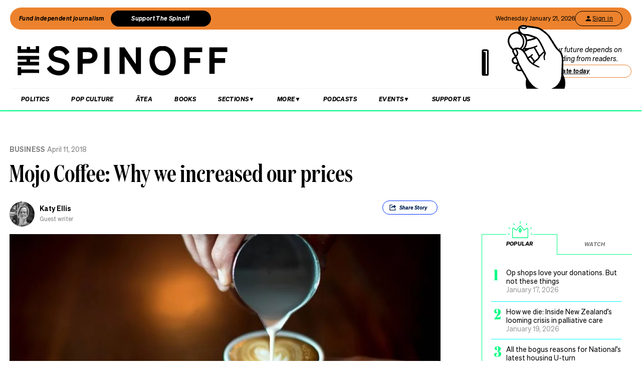

--- FILE ---
content_type: text/html; charset=utf-8
request_url: https://thespinoff.co.nz/business/11-04-2018/mojo-coffee-why-we-increased-our-prices
body_size: 53165
content:
<!DOCTYPE html><html lang="en"><head><meta charSet="utf-8"/><meta name="viewport" content="width=device-width"/><link rel="alternate" type="application/rss+xml" title="The Spinoff" href="/feed"/><title>Mojo Coffee: Why we increased our prices | The Spinoff</title><meta property="fb:pages" content="585595504882807"/><meta name="author" content="Katy Ellis"/><meta name="article name" content="Mojo Coffee: Why we increased our prices"/><meta property="og:locale" content="en_US"/><meta property="og:site_name" content="The Spinoff"/><meta property="og:title" content="Mojo Coffee: Why we increased our prices"/><meta property="og:url" content="https://thespinoff.co.nz/business/11-04-2018/mojo-coffee-why-we-increased-our-prices"/><meta property="og:type" content="article"/><meta property="og:description" content="Mojo Coffee NZ general manager Katy Ellis responds to criticism over the company&#x27;s decision to raise coffee prices following the minimum wage increase. "/><meta property="og:image" name="image" content="https://images.thespinoff.co.nz/1/2018/04/10264096_10152223551445787_4392094162184721432_o.jpg"/><meta property="og:image:width" content="850"/><meta property="og:image:height" content="510"/><meta property="article:published_time" content="2018-04-11T11:10:16+13:00"/><meta property="article:modified_time" content="2018-04-11T11:10:16+13:00"/><meta property="og:updated_time" content="2018-04-11T11:10:16+13:00"/><meta property="article:section" content="Business"/><meta property="article:publisher" content="https://www.facebook.com/thespinofftv"/><meta name="twitter:image" content="https://images.thespinoff.co.nz/1/2018/04/10264096_10152223551445787_4392094162184721432_o.jpg"/><meta name="twitter:card" content="summary_large_image"/><meta name="twitter:site" content="@TheSpinoffTV"/><meta name="description" content="Mojo Coffee NZ general manager Katy Ellis responds to criticism over the company&#x27;s decision to raise coffee prices following the minimum wage increase. "/><link rel="canonical" href="https://thespinoff.co.nz/business/11-04-2018/mojo-coffee-why-we-increased-our-prices"/><meta name="apple-itunes-app" content="app-id=1194728952, app-argument=https://thespinoff.co.nz/business/11-04-2018/mojo-coffee-why-we-increased-our-prices"/><meta http-equiv="Permissions-Policy" content="encrypted-media=(self)"/><meta name="parsely-metadata" content="{&quot;postId&quot;:134928,&quot;postSlug&quot;:&quot;mojo-coffee-why-we-increased-our-prices&quot;,&quot;postType&quot;:&quot;post&quot;}"/><link rel="preload" as="image" imageSrcSet="https://images.thespinoff.co.nz/1/2018/04/10264096_10152223551445787_4392094162184721432_o.jpg?w=640&amp;fm=auto&amp;auto=compress%2Cformat 640w, https://images.thespinoff.co.nz/1/2018/04/10264096_10152223551445787_4392094162184721432_o.jpg?w=768&amp;fm=auto&amp;auto=compress%2Cformat 768w, https://images.thespinoff.co.nz/1/2018/04/10264096_10152223551445787_4392094162184721432_o.jpg?w=1024&amp;fm=auto&amp;auto=compress%2Cformat 1024w, https://images.thespinoff.co.nz/1/2018/04/10264096_10152223551445787_4392094162184721432_o.jpg?w=1290&amp;fm=auto&amp;auto=compress%2Cformat 1290w" imageSizes="(max-width: 767px) 100vw, 850px"/><link rel="preload" as="image" imageSrcSet="https://images.thespinoff.co.nz/1/2025/03/IMG_0063.jpeg?w=640&amp;fm=auto&amp;auto=compress%2Cformat 640w, https://images.thespinoff.co.nz/1/2025/03/IMG_0063.jpeg?w=768&amp;fm=auto&amp;auto=compress%2Cformat 768w, https://images.thespinoff.co.nz/1/2025/03/IMG_0063.jpeg?w=1024&amp;fm=auto&amp;auto=compress%2Cformat 1024w, https://images.thespinoff.co.nz/1/2025/03/IMG_0063.jpeg?w=1290&amp;fm=auto&amp;auto=compress%2Cformat 1290w" imageSizes="(max-width: 767px) 100vw, 850px"/><meta name="next-head-count" content="31"/><link rel="preload" href="/_next/static/css/488c3828f8f536b8.css" as="style"/><link rel="stylesheet" href="/_next/static/css/488c3828f8f536b8.css" data-n-g=""/><link rel="preload" href="/_next/static/css/e532e1279a82025b.css" as="style"/><link rel="stylesheet" href="/_next/static/css/e532e1279a82025b.css" data-n-p=""/><noscript data-n-css=""></noscript><script defer="" nomodule="" src="/_next/static/chunks/polyfills-c67a75d1b6f99dc8.js"></script><script src="/_next/static/chunks/webpack-20529bbe87020e1b.js" defer=""></script><script src="/_next/static/chunks/framework-4ed89e9640adfb9e.js" defer=""></script><script src="/_next/static/chunks/main-2db2cbc6cc560785.js" defer=""></script><script src="/_next/static/chunks/pages/_app-4b109a6480f580dc.js" defer=""></script><script src="/_next/static/chunks/29107295-4a69275373f23f88.js" defer=""></script><script src="/_next/static/chunks/ad7f724d-c783309ff8720dc6.js" defer=""></script><script src="/_next/static/chunks/5675-bbad7d92eb518528.js" defer=""></script><script src="/_next/static/chunks/6747-7ce758c1793e0d2c.js" defer=""></script><script src="/_next/static/chunks/5781-cae287cf948e16f5.js" defer=""></script><script src="/_next/static/chunks/4059-1ee6cdc9b36d4f0b.js" defer=""></script><script src="/_next/static/chunks/7745-c7bd36dd94eb923f.js" defer=""></script><script src="/_next/static/chunks/535-a1025ce9471b320e.js" defer=""></script><script src="/_next/static/chunks/7842-5b7a4ca8212c91a6.js" defer=""></script><script src="/_next/static/chunks/6430-1a54cb47b87c10bf.js" defer=""></script><script src="/_next/static/chunks/3058-e73e0984283bff7c.js" defer=""></script><script src="/_next/static/chunks/8788-4963069dec0e1b78.js" defer=""></script><script src="/_next/static/chunks/9655-2e6dcf92cb311804.js" defer=""></script><script src="/_next/static/chunks/6761-bb6299a37720ecba.js" defer=""></script><script src="/_next/static/chunks/3381-bb92350513c7de5d.js" defer=""></script><script src="/_next/static/chunks/9901-ddcb27bfc8e2df24.js" defer=""></script><script src="/_next/static/chunks/8382-85c57b321258afaa.js" defer=""></script><script src="/_next/static/chunks/2712-8dc94a375c37ad89.js" defer=""></script><script src="/_next/static/chunks/2125-b5e7d83f8b3ef85e.js" defer=""></script><script src="/_next/static/chunks/165-b43222539931b218.js" defer=""></script><script src="/_next/static/chunks/8684-72d5fcd6e4a3b218.js" defer=""></script><script src="/_next/static/chunks/184-e6e907cd3730c1a3.js" defer=""></script><script src="/_next/static/chunks/pages/%5Bcategory%5D/%5B...article%5D-143d2d2652bb954f.js" defer=""></script><script src="/_next/static/zuWUmO7d5ukmgzaBKhW7r/_buildManifest.js" defer=""></script><script src="/_next/static/zuWUmO7d5ukmgzaBKhW7r/_ssgManifest.js" defer=""></script></head><body><div id="__next"><script async="" src="https://securepubads.g.doubleclick.net/tag/js/gpt.js" id="google-ads-1"></script><div id="genecy-interstitial-ad"></div><div id="location-testerrrr _app123"></div><header class="header" id="header"><div class="light"></div><div class="matariki-cluster"></div><div class="orange-top-banner"><div class="banner-left"><button class="fund-journalism-btn">Fund independent journalism</button><button class="support-spinoff-btn">Support The Spinoff</button></div><div class="banner-right"><span class="date-display"></span><div class="login-btn"><span class="loading-dots">Kia ora</span></div></div></div><div class="row heading "><div class="spinoff-logo"><h1 style="margin:0px;padding:0px"><a aria-label="The Spinoff home" href="/"><div id="animatedLogo" class="animate"></div><span class="hidden-screen">The Spinoff</span></a></h1></div><div class="cta"></div></div></header><div class="row navigation"><nav class="primary" aria-label="primary" id="navigation"><div class="desktop"><ul><li><a aria-label="Go Home" href="/"><span class="mobile-logo"><svg xmlns="http://www.w3.org/2000/svg" viewBox="0 0 20 20"><g transform="translate(3762 -909)"><circle cx="10" cy="10" r="10" transform="translate(-3762 909)" fill="#033a9a"></circle><path d="M140.855,81.44l-.207-.044c-1.748-.382-2.52-.589-2.52-1.481,0-.877.887-1.489,2.157-1.489a3.015,3.015,0,0,1,2.8,1.6l.167.288,1.666-1.218-.116-.2a5.01,5.01,0,0,0-4.483-2.268c-2.494,0-4.3,1.432-4.3,3.405,0,2.312,2.167,2.789,3.909,3.172l.267.058c1.787.389,2.646.62,2.646,1.6,0,1-.944,1.654-2.4,1.654a3.713,3.713,0,0,1-3.32-1.9l-.168-.293-1.7,1.249.109.2a5.757,5.757,0,0,0,5.041,2.544c2.646,0,4.567-1.5,4.567-3.571,0-2.425-2.185-2.894-4.111-3.308" transform="translate(-3892.202 836.526)" fill="#fff"></path></g></svg><span class="hidden-screen">The Spinoff</span></span></a></li></ul></div><div class="mobile"><ul><a class="sticky-logo" href="/"><li class="mobile-logo"><svg xmlns="http://www.w3.org/2000/svg" viewBox="0 0 20 20"><g transform="translate(3762 -909)"><circle cx="10" cy="10" r="10" transform="translate(-3762 909)" fill="#033a9a"></circle><path d="M140.855,81.44l-.207-.044c-1.748-.382-2.52-.589-2.52-1.481,0-.877.887-1.489,2.157-1.489a3.015,3.015,0,0,1,2.8,1.6l.167.288,1.666-1.218-.116-.2a5.01,5.01,0,0,0-4.483-2.268c-2.494,0-4.3,1.432-4.3,3.405,0,2.312,2.167,2.789,3.909,3.172l.267.058c1.787.389,2.646.62,2.646,1.6,0,1-.944,1.654-2.4,1.654a3.713,3.713,0,0,1-3.32-1.9l-.168-.293-1.7,1.249.109.2a5.757,5.757,0,0,0,5.041,2.544c2.646,0,4.567-1.5,4.567-3.571,0-2.425-2.185-2.894-4.111-3.308" transform="translate(-3892.202 836.526)" fill="#fff"></path></g></svg></li></a><li class="mobile-nav-link"><a id="mobile-nav-0" href="/politics">Politics</a></li><li class="mobile-nav-link"><a id="mobile-nav-1" href="/pop-culture">Pop Culture</a></li><li class="mobile-nav-link"><a id="mobile-nav-2" href="/atea">Ātea</a></li><li class="mobile-nav-link"><a id="mobile-nav-4" href="/podcasts">Podcasts</a></li><li><div class="hamburger"><span></span></div></li></ul><div class="mobile-drawer"><div class="mobile-links"><div class="mobile-column"><h4>Sections</h4><div class="split-column"><ul><li id="mobile-Sections-nav-0"><a class="text-xs" href="/videos">Video</a></li><li id="mobile-Sections-nav-2"><a class="text-xs" href="/kai">Kai</a></li><li id="mobile-Sections-nav-4"><a class="text-xs" href="/internet">Internet</a></li><li id="mobile-Sections-nav-6"><a class="text-xs" href="/partner">Partners</a></li><li id="mobile-Sections-nav-8"><a class="text-xs" href="/science">Science</a></li></ul><ul><li id="mobile-Sections-nav-1"><a class="text-xs" href="/society">Society</a></li><li id="mobile-Sections-nav-3"><a class="text-xs" href="/books">Books</a></li><li id="mobile-Sections-nav-5"><a class="text-xs" href="/sports">Sports</a></li><li id="mobile-Sections-nav-7"><a class="text-xs" href="/media">Media</a></li><li id="mobile-Sections-nav-9"><a class="text-xs" href="/business">Business</a></li></ul></div></div></div><style data-emotion="css b62m3t-container">.css-b62m3t-container{position:relative;box-sizing:border-box;}</style><div class="author-filter css-b62m3t-container" id="authorFilter"><style data-emotion="css 7pg0cj-a11yText">.css-7pg0cj-a11yText{z-index:9999;border:0;clip:rect(1px, 1px, 1px, 1px);height:1px;width:1px;position:absolute;overflow:hidden;padding:0;white-space:nowrap;}</style><span id="react-select-author-filter-async-select-mobile-live-region" class="css-7pg0cj-a11yText"></span><span aria-live="polite" aria-atomic="false" aria-relevant="additions text" class="css-7pg0cj-a11yText"></span><style data-emotion="css 1s2u09g-control">.css-1s2u09g-control{-webkit-align-items:center;-webkit-box-align:center;-ms-flex-align:center;align-items:center;background-color:hsl(0, 0%, 100%);border-color:hsl(0, 0%, 80%);border-radius:4px;border-style:solid;border-width:1px;cursor:default;display:-webkit-box;display:-webkit-flex;display:-ms-flexbox;display:flex;-webkit-box-flex-wrap:wrap;-webkit-flex-wrap:wrap;-ms-flex-wrap:wrap;flex-wrap:wrap;-webkit-box-pack:justify;-webkit-justify-content:space-between;justify-content:space-between;min-height:38px;outline:0!important;position:relative;-webkit-transition:all 100ms;transition:all 100ms;box-sizing:border-box;}.css-1s2u09g-control:hover{border-color:hsl(0, 0%, 70%);}</style><div class="author-filter__control css-1s2u09g-control"><style data-emotion="css 1d8n9bt">.css-1d8n9bt{-webkit-align-items:center;-webkit-box-align:center;-ms-flex-align:center;align-items:center;display:grid;-webkit-flex:1;-ms-flex:1;flex:1;-webkit-box-flex-wrap:wrap;-webkit-flex-wrap:wrap;-ms-flex-wrap:wrap;flex-wrap:wrap;padding:2px 8px;-webkit-overflow-scrolling:touch;position:relative;overflow:hidden;box-sizing:border-box;}</style><div class="author-filter__value-container css-1d8n9bt"><style data-emotion="css 14el2xx-placeholder">.css-14el2xx-placeholder{color:hsl(0, 0%, 50%);grid-area:1/1/2/3;margin-left:2px;margin-right:2px;box-sizing:border-box;}</style><div class="author-filter__placeholder css-14el2xx-placeholder" id="react-select-author-filter-async-select-mobile-placeholder">Search for an author...</div><style data-emotion="css ackcql">.css-ackcql{margin:2px;padding-bottom:2px;padding-top:2px;visibility:visible;color:hsl(0, 0%, 20%);-webkit-flex:1 1 auto;-ms-flex:1 1 auto;flex:1 1 auto;display:inline-grid;grid-area:1/1/2/3;grid-template-columns:0 min-content;box-sizing:border-box;}.css-ackcql:after{content:attr(data-value) " ";visibility:hidden;white-space:pre;grid-area:1/2;font:inherit;min-width:2px;border:0;margin:0;outline:0;padding:0;}</style><div class="author-filter__input-container css-ackcql" data-value=""><input class="author-filter__input" style="label:input;color:inherit;background:0;opacity:1;width:100%;grid-area:1 / 2;font:inherit;min-width:2px;border:0;margin:0;outline:0;padding:0" autoCapitalize="none" autoComplete="off" autoCorrect="off" id="react-select-author-filter-async-select-mobile-input" spellcheck="false" tabindex="0" type="text" aria-autocomplete="list" aria-expanded="false" aria-haspopup="true" role="combobox" aria-describedby="react-select-author-filter-async-select-mobile-placeholder" value=""/></div></div><style data-emotion="css 1wy0on6">.css-1wy0on6{-webkit-align-items:center;-webkit-box-align:center;-ms-flex-align:center;align-items:center;-webkit-align-self:stretch;-ms-flex-item-align:stretch;align-self:stretch;display:-webkit-box;display:-webkit-flex;display:-ms-flexbox;display:flex;-webkit-flex-shrink:0;-ms-flex-negative:0;flex-shrink:0;box-sizing:border-box;}</style><div class="author-filter__indicators css-1wy0on6"><style data-emotion="css 1okebmr-indicatorSeparator">.css-1okebmr-indicatorSeparator{-webkit-align-self:stretch;-ms-flex-item-align:stretch;align-self:stretch;background-color:hsl(0, 0%, 80%);margin-bottom:8px;margin-top:8px;width:1px;box-sizing:border-box;}</style><span class="author-filter__indicator-separator css-1okebmr-indicatorSeparator"></span><style data-emotion="css tlfecz-indicatorContainer">.css-tlfecz-indicatorContainer{color:hsl(0, 0%, 80%);display:-webkit-box;display:-webkit-flex;display:-ms-flexbox;display:flex;padding:8px;-webkit-transition:color 150ms;transition:color 150ms;box-sizing:border-box;}.css-tlfecz-indicatorContainer:hover{color:hsl(0, 0%, 60%);}</style><div class="author-filter__indicator author-filter__dropdown-indicator css-tlfecz-indicatorContainer" aria-hidden="true"><style data-emotion="css 8mmkcg">.css-8mmkcg{display:inline-block;fill:currentColor;line-height:1;stroke:currentColor;stroke-width:0;}</style><svg height="20" width="20" viewBox="0 0 20 20" aria-hidden="true" focusable="false" class="css-8mmkcg"><path d="M4.516 7.548c0.436-0.446 1.043-0.481 1.576 0l3.908 3.747 3.908-3.747c0.533-0.481 1.141-0.446 1.574 0 0.436 0.445 0.408 1.197 0 1.615-0.406 0.418-4.695 4.502-4.695 4.502-0.217 0.223-0.502 0.335-0.787 0.335s-0.57-0.112-0.789-0.335c0 0-4.287-4.084-4.695-4.502s-0.436-1.17 0-1.615z"></path></svg></div></div></div></div></div><div class="mobile-drawer"><h4><i>SEARCH</i></h4><form class="mobile-search"><input placeholder="Search for it..." value=""/></form><br/><h4><i>AUTHOR SEARCH</i></h4><div><style data-emotion="css b62m3t-container">.css-b62m3t-container{position:relative;box-sizing:border-box;}</style><div class="author-filter css-b62m3t-container" id="authorFilter-1"><style data-emotion="css 7pg0cj-a11yText">.css-7pg0cj-a11yText{z-index:9999;border:0;clip:rect(1px, 1px, 1px, 1px);height:1px;width:1px;position:absolute;overflow:hidden;padding:0;white-space:nowrap;}</style><span id="react-select-author-filter-async-select-live-region" class="css-7pg0cj-a11yText"></span><span aria-live="polite" aria-atomic="false" aria-relevant="additions text" class="css-7pg0cj-a11yText"></span><style data-emotion="css 1s2u09g-control">.css-1s2u09g-control{-webkit-align-items:center;-webkit-box-align:center;-ms-flex-align:center;align-items:center;background-color:hsl(0, 0%, 100%);border-color:hsl(0, 0%, 80%);border-radius:4px;border-style:solid;border-width:1px;cursor:default;display:-webkit-box;display:-webkit-flex;display:-ms-flexbox;display:flex;-webkit-box-flex-wrap:wrap;-webkit-flex-wrap:wrap;-ms-flex-wrap:wrap;flex-wrap:wrap;-webkit-box-pack:justify;-webkit-justify-content:space-between;justify-content:space-between;min-height:38px;outline:0!important;position:relative;-webkit-transition:all 100ms;transition:all 100ms;box-sizing:border-box;}.css-1s2u09g-control:hover{border-color:hsl(0, 0%, 70%);}</style><div class="author-filter__control css-1s2u09g-control"><style data-emotion="css 1d8n9bt">.css-1d8n9bt{-webkit-align-items:center;-webkit-box-align:center;-ms-flex-align:center;align-items:center;display:grid;-webkit-flex:1;-ms-flex:1;flex:1;-webkit-box-flex-wrap:wrap;-webkit-flex-wrap:wrap;-ms-flex-wrap:wrap;flex-wrap:wrap;padding:2px 8px;-webkit-overflow-scrolling:touch;position:relative;overflow:hidden;box-sizing:border-box;}</style><div class="author-filter__value-container css-1d8n9bt"><style data-emotion="css 14el2xx-placeholder">.css-14el2xx-placeholder{color:hsl(0, 0%, 50%);grid-area:1/1/2/3;margin-left:2px;margin-right:2px;box-sizing:border-box;}</style><div class="author-filter__placeholder css-14el2xx-placeholder" id="react-select-author-filter-async-select-placeholder">Search for an author...</div><style data-emotion="css ackcql">.css-ackcql{margin:2px;padding-bottom:2px;padding-top:2px;visibility:visible;color:hsl(0, 0%, 20%);-webkit-flex:1 1 auto;-ms-flex:1 1 auto;flex:1 1 auto;display:inline-grid;grid-area:1/1/2/3;grid-template-columns:0 min-content;box-sizing:border-box;}.css-ackcql:after{content:attr(data-value) " ";visibility:hidden;white-space:pre;grid-area:1/2;font:inherit;min-width:2px;border:0;margin:0;outline:0;padding:0;}</style><div class="author-filter__input-container css-ackcql" data-value=""><input class="author-filter__input" style="label:input;color:inherit;background:0;opacity:1;width:100%;grid-area:1 / 2;font:inherit;min-width:2px;border:0;margin:0;outline:0;padding:0" autoCapitalize="none" autoComplete="off" autoCorrect="off" id="react-select-author-filter-async-select-input" spellcheck="false" tabindex="0" type="text" aria-autocomplete="list" aria-expanded="false" aria-haspopup="true" role="combobox" aria-describedby="react-select-author-filter-async-select-placeholder" value=""/></div></div><style data-emotion="css 1wy0on6">.css-1wy0on6{-webkit-align-items:center;-webkit-box-align:center;-ms-flex-align:center;align-items:center;-webkit-align-self:stretch;-ms-flex-item-align:stretch;align-self:stretch;display:-webkit-box;display:-webkit-flex;display:-ms-flexbox;display:flex;-webkit-flex-shrink:0;-ms-flex-negative:0;flex-shrink:0;box-sizing:border-box;}</style><div class="author-filter__indicators css-1wy0on6"><style data-emotion="css 1okebmr-indicatorSeparator">.css-1okebmr-indicatorSeparator{-webkit-align-self:stretch;-ms-flex-item-align:stretch;align-self:stretch;background-color:hsl(0, 0%, 80%);margin-bottom:8px;margin-top:8px;width:1px;box-sizing:border-box;}</style><span class="author-filter__indicator-separator css-1okebmr-indicatorSeparator"></span><style data-emotion="css tlfecz-indicatorContainer">.css-tlfecz-indicatorContainer{color:hsl(0, 0%, 80%);display:-webkit-box;display:-webkit-flex;display:-ms-flexbox;display:flex;padding:8px;-webkit-transition:color 150ms;transition:color 150ms;box-sizing:border-box;}.css-tlfecz-indicatorContainer:hover{color:hsl(0, 0%, 60%);}</style><div class="author-filter__indicator author-filter__dropdown-indicator css-tlfecz-indicatorContainer" aria-hidden="true"><style data-emotion="css 8mmkcg">.css-8mmkcg{display:inline-block;fill:currentColor;line-height:1;stroke:currentColor;stroke-width:0;}</style><svg height="20" width="20" viewBox="0 0 20 20" aria-hidden="true" focusable="false" class="css-8mmkcg"><path d="M4.516 7.548c0.436-0.446 1.043-0.481 1.576 0l3.908 3.747 3.908-3.747c0.533-0.481 1.141-0.446 1.574 0 0.436 0.445 0.408 1.197 0 1.615-0.406 0.418-4.695 4.502-4.695 4.502-0.217 0.223-0.502 0.335-0.787 0.335s-0.57-0.112-0.789-0.335c0 0-4.287-4.084-4.695-4.502s-0.436-1.17 0-1.615z"></path></svg></div></div></div></div></div><div class="mobile-links"><div class="mobile-column flex"><h4>Sections</h4><ul><li id="mobile-Sections-nav-0"><a class="text-xs" href="/videos">Video</a></li><li id="mobile-Sections-nav-1"><a class="text-xs" href="/society">Society</a></li><li id="mobile-Sections-nav-2"><a class="text-xs" href="/kai">Kai</a></li><li id="mobile-Sections-nav-3"><a class="text-xs" href="/books">Books</a></li><li id="mobile-Sections-nav-4"><a class="text-xs" href="/internet">Internet</a></li><li id="mobile-Sections-nav-5"><a class="text-xs" href="/sports">Sports</a></li><li id="mobile-Sections-nav-6"><a class="text-xs" href="/partner">Partners</a></li><li id="mobile-Sections-nav-7"><a class="text-xs" href="/media">Media</a></li><li id="mobile-Sections-nav-8"><a class="text-xs" href="/science">Science</a></li><li id="mobile-Sections-nav-9"><a class="text-xs" href="/business">Business</a></li></ul></div><div class="mobile-column"><h4>About</h4><ul><li id="mobile-About-nav-0"><a class="text-xs" href="/contact">Contact</a></li><li id="mobile-About-nav-1"><a class="text-xs" href="/advertise">Advertise</a></li><li id="mobile-About-nav-2"><a class="text-xs" href="/about-us">About us</a></li><li id="mobile-About-nav-3"><a class="text-xs" href="/jobs">Jobs</a></li><li id="mobile-About-nav-4"><a class="text-xs" href="/about-us/use-of-generative-ai">Use of Generative AI </a></li></ul></div><div class="mobile-column"><h4>Members</h4><ul class="mobile-members-buttons"><li><button class="button secondary mobile-login-btn"><svg class="user-icon" width="16" height="16" viewBox="0 0 24 24" fill="none" xmlns="http://www.w3.org/2000/svg"><path d="M12 12C14.21 12 16 10.21 16 8C16 5.79 14.21 4 12 4C9.79 4 8 5.79 8 8C8 10.21 9.79 12 12 12ZM12 14C9.33 14 4 15.34 4 18V20H20V18C20 15.34 14.67 14 12 14Z" fill="currentColor"></path></svg>Sign in</button></li><li><button class="button primary mobile-donate-btn">Support The Spinoff</button></li></ul></div><div class="mobile-column"><h4>Subscribe</h4><ul><li id="mobile-Subscribe-nav-0"><a class="text-xs" href="/newsletters">Newsletters</a></li></ul></div><div class="mobile-column"><h4>Events</h4><ul><li id="mobile-Events-nav-0"><a class="text-xs" href="https://thespinoff.co.nz/events">All Events</a></li><li id="mobile-Events-nav-1"><a class="text-xs" href="https://thespinoff.co.nz/events/city/auckland">Auckland</a></li><li id="mobile-Events-nav-2"><a class="text-xs" href="https://thespinoff.co.nz/events/city/wellington">Wellington</a></li><li id="mobile-Events-nav-3"><a class="text-xs" href="https://thespinoff.co.nz/events/city/christchurch">Christchurch</a></li><li id="mobile-Events-nav-4"><a class="text-xs" href="https://thespinoff.co.nz/events/city/dunedin">Dunedin</a></li></ul></div></div><br/></div></div></nav><div class="reading-progress-container"><div class="reading-progress-bar" style="transform:scaleX(0%) translateZ(0)"></div></div></div><div class="mobileSpecialEvent"></div><section class="block ad" id="header-ad-section"><div class="container ad"><div id="" style="display:none" class="ad ad-header"></div></div></section><div class="infinite-scroll-component__outerdiv"><div class="infinite-scroll-component " style="height:auto;overflow:visible;-webkit-overflow-scrolling:touch"><section class="block article" id="mojo-coffee-why-we-increased-our-prices"><div class="container article"><script type="application/ld+json">{"@context":"http://schema.org","@type":"NewsArticle","mainEntityOfPage":{"@type":"WebPage","@id":"https://thespinoff.co.nz/business/11-04-2018/mojo-coffee-why-we-increased-our-prices"},"headline":"Mojo Coffee: Why we increased our prices","url":"https://thespinoff.co.nz/business/11-04-2018/mojo-coffee-why-we-increased-our-prices","thumbnailUrl":"https://images.thespinoff.co.nz/1/2018/04/10264096_10152223551445787_4392094162184721432_o.jpg","image":{"@type":"ImageObject","url":"https://images.thespinoff.co.nz/1/2018/04/10264096_10152223551445787_4392094162184721432_o.jpg"},"dateCreated":"2018-04-11T11:10:16+12:00","datePublished":"2018-04-11T11:10:16+12:00","dateModified":"2018-04-11T11:10:16+12:00","articleSection":"Business","author":[{"@type":"Person","name":"Katy Ellis","url":"https://thespinoff.co.nz/authors/katy-ellis"}],"creator":["Katy Ellis"],"keywords":["living wage","minimum wage","Mojo Coffee","Business"],"publisher":{"@type":"Organization","name":"The Spinoff","logo":{"@type":"ImageObject","url":"https://thespinoff.co.nz/images/spinoff-icon-logo.svg","width":"200","height":"200"}},"metadata":"{\"postId\":134928,\"postSlug\":\"mojo-coffee-why-we-increased-our-prices\",\"postType\":\"post\"}"}</script><div class="layout-column-two"><div class="layout-article-header "><div class="image"><span style="position:relative"><span style="box-sizing:border-box;display:block;overflow:hidden;width:initial;height:initial;background:none;opacity:1;border:0;margin:0;padding:0;position:relative"><span style="box-sizing:border-box;display:block;width:initial;height:initial;background:none;opacity:1;border:0;margin:0;padding:0;padding-top:60%"></span><img alt="A normal sized cup of coffee.  
" sizes="(max-width: 767px) 100vw, 850px" srcSet="https://images.thespinoff.co.nz/1/2018/04/10264096_10152223551445787_4392094162184721432_o.jpg?w=640&amp;fm=auto&amp;auto=compress%2Cformat 640w, https://images.thespinoff.co.nz/1/2018/04/10264096_10152223551445787_4392094162184721432_o.jpg?w=768&amp;fm=auto&amp;auto=compress%2Cformat 768w, https://images.thespinoff.co.nz/1/2018/04/10264096_10152223551445787_4392094162184721432_o.jpg?w=1024&amp;fm=auto&amp;auto=compress%2Cformat 1024w, https://images.thespinoff.co.nz/1/2018/04/10264096_10152223551445787_4392094162184721432_o.jpg?w=1290&amp;fm=auto&amp;auto=compress%2Cformat 1290w" src="https://images.thespinoff.co.nz/1/2018/04/10264096_10152223551445787_4392094162184721432_o.jpg?w=1290&amp;fm=auto&amp;auto=compress%2Cformat" decoding="async" data-nimg="responsive" style="position:absolute;top:0;left:0;bottom:0;right:0;box-sizing:border-box;padding:0;border:none;margin:auto;display:block;width:0;height:0;min-width:100%;max-width:100%;min-height:100%;max-height:100%"/></span></span><div class="feature-image-caption">A normal sized cup of coffee.  
</div></div><h2 class=""><a href="/business">Business</a><span>April 11, 2018</span></h2><script type="application/ld+json">{"@context":"http://schema.org","@type":"BreadcrumbList","itemListElement":[{"@type":"ListItem","position":1,"item":{"@id":"https://thespinoff.co.nz","name":"Home"}},{"@type":"ListItem","position":2,"item":{"@id":"https://thespinoff.co.nz/business","name":"Business"}},{"@type":"ListItem","position":3,"item":{"@id":"https://thespinoff.co.nz/business/11-04-2018/mojo-coffee-why-we-increased-our-prices","name":"Mojo Coffee: Why we increased our prices"}}]}</script><h1>Mojo Coffee: Why we increased our prices</h1><div><div class="bylines-container"><div class="byline"><div class="avatar"><a aria-hidden="true" href="/authors/katy-ellis"><div class="avatar-mask"><span style="box-sizing:border-box;display:block;overflow:hidden;width:initial;height:initial;background:none;opacity:1;border:0;margin:0;padding:0;position:absolute;top:0;left:0;bottom:0;right:0"><img alt="avatar" src="[data-uri]" decoding="async" data-nimg="fill" class="avatar" style="position:absolute;top:0;left:0;bottom:0;right:0;box-sizing:border-box;padding:0;border:none;margin:auto;display:block;width:0;height:0;min-width:100%;max-width:100%;min-height:100%;max-height:100%;object-fit:cover"/><noscript><img alt="avatar" sizes="110px" srcSet="https://images.thespinoff.co.nz/1/2018/04/Katy-Ellis.jpg?w=70&amp;fm=auto&amp;auto=compress%2Cformat 70w, https://images.thespinoff.co.nz/1/2018/04/Katy-Ellis.jpg?w=250&amp;fm=auto&amp;auto=compress%2Cformat 250w, https://images.thespinoff.co.nz/1/2018/04/Katy-Ellis.jpg?w=640&amp;fm=auto&amp;auto=compress%2Cformat 640w, https://images.thespinoff.co.nz/1/2018/04/Katy-Ellis.jpg?w=768&amp;fm=auto&amp;auto=compress%2Cformat 768w, https://images.thespinoff.co.nz/1/2018/04/Katy-Ellis.jpg?w=1024&amp;fm=auto&amp;auto=compress%2Cformat 1024w, https://images.thespinoff.co.nz/1/2018/04/Katy-Ellis.jpg?w=1290&amp;fm=auto&amp;auto=compress%2Cformat 1290w" src="https://images.thespinoff.co.nz/1/2018/04/Katy-Ellis.jpg?w=1290&amp;fm=auto&amp;auto=compress%2Cformat" decoding="async" data-nimg="fill" style="position:absolute;top:0;left:0;bottom:0;right:0;box-sizing:border-box;padding:0;border:none;margin:auto;display:block;width:0;height:0;min-width:100%;max-width:100%;min-height:100%;max-height:100%;object-fit:cover" class="avatar" loading="lazy"/></noscript></span></div></a></div><div><div aria-label="written by Katy Ellis" class="name "><a aria-label="view all posts by Katy Ellis," title="view all posts by Katy Ellis" rel="author" href="/authors/katy-ellis">Katy Ellis</a></div><div aria-label="role Guest writer" class="position">Guest writer</div></div></div></div><div class="deviceOnly"></div><div class="visible-tags dtOnly"><section class="active topShare shareButton shareButtonTop" data-animationtype="sharescroll"><div><svg xmlns="http://www.w3.org/2000/svg" viewBox="0 0 38.84 38.84" class="icon"><g><path d="M25.94,21.49h1.63s0,.07,0,.11c0,1.33,0,2.66,0,3.99,0,.59-.35,1.07-.89,1.22-.12,.03-.25,.05-.38,.05-4.33,0-8.67,0-13,0-.73,0-1.27-.54-1.27-1.27,0-4.11,0-8.23,0-12.34,0-.74,.54-1.27,1.28-1.27,2.12,0,4.24,0,6.36,0,.1,0,.14,.02,.13,.13,0,.47,0,.94,0,1.4v.11c-.05,0-.1,0-.14,0-1.68,0-3.36,0-5.04,0-.18,0-.36,.02-.54,.06-.26,.06-.39,.23-.41,.49,0,.05,0,.09,0,.14,0,3.21,0,6.41,0,9.62,0,.55,.3,1.01,.79,1.19,.15,.05,.32,.08,.48,.08,3.24,0,6.48,0,9.72,0,.73,0,1.26-.53,1.27-1.26,0-.77,0-1.54,0-2.32,0-.04,0-.09,0-.14Z"></path><path d="M15.16,21.71c.05-.26,.09-.5,.15-.74,.35-1.43,1.03-2.68,2.11-3.69,.82-.77,1.79-1.29,2.87-1.62,.85-.26,1.72-.39,2.61-.42,.18,0,.36-.01,.54-.01,.1,0,.12-.03,.11-.12,0-.99,0-1.98,0-2.98v-.16l5.26,4.9-5.26,4.9v-.15c0-.98,0-1.96,0-2.94,0-.1-.02-.14-.13-.15-1.82-.18-3.56,.09-5.22,.86-1.15,.53-2.13,1.29-2.95,2.25-.01,.02-.03,.03-.04,.05,0,0-.01,0-.05,.02Z"></path></g></svg> <span class="copyURL"> Share <span class="hideSmall">Story</span></span></div><div class="shareDropdown"><div class="closeDropDown">×</div><ul class="socialButtonsList"><li class="share" id="shareButtonTop-copy"><button><div class="innerText copyURL">Share <span class="hideSmall">Story</span></div></button></li><li><button class="react-share__ShareButton" style="background-color:transparent;border:none;padding:0;font:inherit;color:inherit;cursor:pointer"><svg viewBox="0 0 64 64" width="26" height="26"><circle cx="32" cy="32" r="32" fill="#0965FE"></circle><path d="M34.1,47V33.3h4.6l0.7-5.3h-5.3v-3.4c0-1.5,0.4-2.6,2.6-2.6l2.8,0v-4.8c-0.5-0.1-2.2-0.2-4.1-0.2 c-4.1,0-6.9,2.5-6.9,7V28H24v5.3h4.6V47H34.1z" fill="white"></path></svg><div class="innerText">Facebook</div></button></li><li><button class="react-share__ShareButton" style="background-color:transparent;border:none;padding:0;font:inherit;color:inherit;cursor:pointer"><svg viewBox="0 0 64 64" width="26" height="26"><circle cx="32" cy="32" r="32" fill="#00aced"></circle><path d="M48,22.1c-1.2,0.5-2.4,0.9-3.8,1c1.4-0.8,2.4-2.1,2.9-3.6c-1.3,0.8-2.7,1.3-4.2,1.6 C41.7,19.8,40,19,38.2,19c-3.6,0-6.6,2.9-6.6,6.6c0,0.5,0.1,1,0.2,1.5c-5.5-0.3-10.3-2.9-13.5-6.9c-0.6,1-0.9,2.1-0.9,3.3 c0,2.3,1.2,4.3,2.9,5.5c-1.1,0-2.1-0.3-3-0.8c0,0,0,0.1,0,0.1c0,3.2,2.3,5.8,5.3,6.4c-0.6,0.1-1.1,0.2-1.7,0.2c-0.4,0-0.8,0-1.2-0.1 c0.8,2.6,3.3,4.5,6.1,4.6c-2.2,1.8-5.1,2.8-8.2,2.8c-0.5,0-1.1,0-1.6-0.1c2.9,1.9,6.4,2.9,10.1,2.9c12.1,0,18.7-10,18.7-18.7 c0-0.3,0-0.6,0-0.8C46,24.5,47.1,23.4,48,22.1z" fill="white"></path></svg><div class="innerText">Twitter</div></button></li><li><button class="react-share__ShareButton" style="background-color:transparent;border:none;padding:0;font:inherit;color:inherit;cursor:pointer"><svg viewBox="0 0 64 64" width="26" height="26"><circle cx="32" cy="32" r="32" fill="#1185FE"></circle><path d="M21.945 18.886C26.015 21.941 30.393 28.137 32 31.461 33.607 28.137 37.985 21.941 42.055 18.886 44.992 16.681 49.75 14.975 49.75 20.403 49.75 21.487 49.128 29.51 48.764 30.813 47.497 35.341 42.879 36.496 38.772 35.797 45.951 37.019 47.778 41.067 43.833 45.114 36.342 52.801 33.066 43.186 32.227 40.722 32.073 40.27 32.001 40.059 32 40.238 31.999 40.059 31.927 40.27 31.773 40.722 30.934 43.186 27.658 52.801 20.167 45.114 16.222 41.067 18.049 37.019 25.228 35.797 21.121 36.496 16.503 35.341 15.236 30.813 14.872 29.51 14.25 21.487 14.25 20.403 14.25 14.975 19.008 16.681 21.945 18.886Z" fill="white"></path></svg><div class="innerText">Bluesky</div></button></li><li><button class="react-share__ShareButton" style="background-color:transparent;border:none;padding:0;font:inherit;color:inherit;cursor:pointer"><svg viewBox="0 0 64 64" width="26" height="26"><circle cx="32" cy="32" r="32" fill="#FF5700"></circle><path d="M 53.34375 32 C 53.277344 30.160156 52.136719 28.53125 50.429688 27.839844 C 48.722656 27.148438 46.769531 27.523438 45.441406 28.800781 C 41.800781 26.324219 37.519531 24.957031 33.121094 24.863281 L 35.199219 14.878906 L 42.046875 16.320312 C 42.214844 17.882812 43.496094 19.09375 45.066406 19.171875 C 46.636719 19.253906 48.03125 18.183594 48.359375 16.644531 C 48.6875 15.105469 47.847656 13.558594 46.382812 12.992188 C 44.914062 12.425781 43.253906 13.007812 42.464844 14.367188 L 34.625 12.800781 C 34.363281 12.742188 34.09375 12.792969 33.871094 12.9375 C 33.648438 13.082031 33.492188 13.308594 33.441406 13.566406 L 31.070312 24.671875 C 26.617188 24.738281 22.277344 26.105469 18.59375 28.609375 C 17.242188 27.339844 15.273438 26.988281 13.570312 27.707031 C 11.863281 28.429688 10.746094 30.089844 10.71875 31.941406 C 10.691406 33.789062 11.757812 35.484375 13.441406 36.257812 C 13.402344 36.726562 13.402344 37.195312 13.441406 37.664062 C 13.441406 44.832031 21.792969 50.65625 32.097656 50.65625 C 42.398438 50.65625 50.753906 44.832031 50.753906 37.664062 C 50.789062 37.195312 50.789062 36.726562 50.753906 36.257812 C 52.363281 35.453125 53.371094 33.800781 53.34375 32 Z M 21.34375 35.199219 C 21.34375 33.433594 22.777344 32 24.542969 32 C 26.3125 32 27.742188 33.433594 27.742188 35.199219 C 27.742188 36.96875 26.3125 38.398438 24.542969 38.398438 C 22.777344 38.398438 21.34375 36.96875 21.34375 35.199219 Z M 39.9375 44 C 37.664062 45.710938 34.871094 46.582031 32.03125 46.464844 C 29.191406 46.582031 26.398438 45.710938 24.128906 44 C 23.847656 43.65625 23.871094 43.15625 24.183594 42.839844 C 24.5 42.527344 25 42.503906 25.34375 42.785156 C 27.269531 44.195312 29.617188 44.90625 32 44.800781 C 34.386719 44.929688 36.746094 44.242188 38.6875 42.847656 C 39.042969 42.503906 39.605469 42.511719 39.953125 42.863281 C 40.296875 43.21875 40.289062 43.785156 39.9375 44.128906 Z M 39.359375 38.527344 C 37.59375 38.527344 36.160156 37.09375 36.160156 35.328125 C 36.160156 33.5625 37.59375 32.128906 39.359375 32.128906 C 41.128906 32.128906 42.558594 33.5625 42.558594 35.328125 C 42.59375 36.203125 42.269531 37.054688 41.65625 37.6875 C 41.046875 38.316406 40.203125 38.664062 39.328125 38.65625 Z M 39.359375 38.527344" fill="white"></path></svg><div class="innerText">Reddit</div></button></li><li><button class="react-share__ShareButton" style="background-color:transparent;border:none;padding:0;font:inherit;color:inherit;cursor:pointer"><svg viewBox="0 0 64 64" width="26" height="26"><circle cx="32" cy="32" r="32" fill="#7f7f7f"></circle><path d="M17,22v20h30V22H17z M41.1,25L32,32.1L22.9,25H41.1z M20,39V26.6l12,9.3l12-9.3V39H20z" fill="white"></path></svg><div class="innerText">Email</div></button></li><li><button class="react-share__ShareButton" style="background-color:transparent;border:none;padding:0;font:inherit;color:inherit;cursor:pointer"><svg viewBox="0 0 64 64" width="26" height="26"><circle cx="32" cy="32" r="32" fill="#0077B5"></circle><path d="M20.4,44h5.4V26.6h-5.4V44z M23.1,18c-1.7,0-3.1,1.4-3.1,3.1c0,1.7,1.4,3.1,3.1,3.1 c1.7,0,3.1-1.4,3.1-3.1C26.2,19.4,24.8,18,23.1,18z M39.5,26.2c-2.6,0-4.4,1.4-5.1,2.8h-0.1v-2.4h-5.2V44h5.4v-8.6 c0-2.3,0.4-4.5,3.2-4.5c2.8,0,2.8,2.6,2.8,4.6V44H46v-9.5C46,29.8,45,26.2,39.5,26.2z" fill="white"></path></svg><div class="innerText">Linkedin</div></button></li><li><button class="react-share__ShareButton" style="background-color:transparent;border:none;padding:0;font:inherit;color:inherit;cursor:pointer"><svg viewBox="0 0 64 64" width="26" height="26"><circle cx="32" cy="32" r="32" fill="#25D366"></circle><path d="m42.32286,33.93287c-0.5178,-0.2589 -3.04726,-1.49644 -3.52105,-1.66732c-0.4712,-0.17346 -0.81554,-0.2589 -1.15987,0.2589c-0.34175,0.51004 -1.33075,1.66474 -1.63108,2.00648c-0.30032,0.33658 -0.60064,0.36247 -1.11327,0.12945c-0.5178,-0.2589 -2.17994,-0.80259 -4.14759,-2.56312c-1.53269,-1.37217 -2.56312,-3.05503 -2.86603,-3.57283c-0.30033,-0.5178 -0.03366,-0.80259 0.22524,-1.06149c0.23301,-0.23301 0.5178,-0.59547 0.7767,-0.90616c0.25372,-0.31068 0.33657,-0.5178 0.51262,-0.85437c0.17088,-0.36246 0.08544,-0.64725 -0.04402,-0.90615c-0.12945,-0.2589 -1.15987,-2.79613 -1.58964,-3.80584c-0.41424,-1.00971 -0.84142,-0.88027 -1.15987,-0.88027c-0.29773,-0.02588 -0.64208,-0.02588 -0.98382,-0.02588c-0.34693,0 -0.90616,0.12945 -1.37736,0.62136c-0.4712,0.5178 -1.80194,1.76053 -1.80194,4.27186c0,2.51134 1.84596,4.945 2.10227,5.30747c0.2589,0.33657 3.63497,5.51458 8.80262,7.74113c1.23237,0.5178 2.1903,0.82848 2.94111,1.08738c1.23237,0.38836 2.35599,0.33657 3.24402,0.20712c0.99159,-0.15534 3.04985,-1.24272 3.47963,-2.45956c0.44013,-1.21683 0.44013,-2.22654 0.31068,-2.45955c-0.12945,-0.23301 -0.46601,-0.36247 -0.98382,-0.59548m-9.40068,12.84407l-0.02589,0c-3.05503,0 -6.08417,-0.82849 -8.72495,-2.38189l-0.62136,-0.37023l-6.47252,1.68286l1.73463,-6.29129l-0.41424,-0.64725c-1.70875,-2.71846 -2.6149,-5.85116 -2.6149,-9.07706c0,-9.39809 7.68934,-17.06155 17.15993,-17.06155c4.58253,0 8.88029,1.78642 12.11655,5.02268c3.23625,3.21036 5.02267,7.50812 5.02267,12.06476c-0.0078,9.3981 -7.69712,17.06155 -17.14699,17.06155m14.58906,-31.58846c-3.93529,-3.80584 -9.1133,-5.95471 -14.62789,-5.95471c-11.36055,0 -20.60848,9.2065 -20.61625,20.52564c0,3.61684 0.94757,7.14565 2.75211,10.26282l-2.92557,10.63564l10.93337,-2.85309c3.0136,1.63108 6.4052,2.4958 9.85634,2.49839l0.01037,0c11.36574,0 20.61884,-9.2091 20.62403,-20.53082c0,-5.48093 -2.14111,-10.64081 -6.03239,-14.51915" fill="white"></path></svg><div class="innerText">Whatsapp</div></button></li><li><button class="react-share__ShareButton" style="background-color:transparent;border:none;padding:0;font:inherit;color:inherit;cursor:pointer"><svg viewBox="0 0 64 64" width="26" height="26"><circle cx="32" cy="32" r="32" fill="#0A7CFF"></circle><path d="M 53.066406 21.871094 C 52.667969 21.339844 51.941406 21.179688 51.359375 21.496094 L 37.492188 29.058594 L 28.867188 21.660156 C 28.339844 21.207031 27.550781 21.238281 27.054688 21.730469 L 11.058594 37.726562 C 10.539062 38.25 10.542969 39.09375 11.0625 39.613281 C 11.480469 40.027344 12.121094 40.121094 12.640625 39.839844 L 26.503906 32.28125 L 35.136719 39.679688 C 35.667969 40.132812 36.457031 40.101562 36.949219 39.609375 L 52.949219 23.613281 C 53.414062 23.140625 53.464844 22.398438 53.066406 21.871094 Z M 53.066406 21.871094" fill="white"></path></svg><div class="innerText">Messenger</div></button></li></ul><span class="shareBg shareBgTop"><svg xmlns="http://www.w3.org/2000/svg" viewBox="0 0 127.11 77.54"><ellipse cx="63.56" cy="38.77" rx="68.9" ry="28.14" transform="rotate(-25.07 63.572 38.773)"></ellipse></svg></span><span class="shareBg shareBgBottom"><svg xmlns="http://www.w3.org/2000/svg" viewBox="0 0 151.36 90.46"><ellipse cx="75.68" cy="45.23" rx="38.86" ry="79.13" transform="rotate(-70.4 75.681 45.224)"></ellipse></svg></span></div></section></div><section class="animationBlock pinElement skipHeight shareButton shareButtonMini" data-animationtype="sharescroll"><svg xmlns="http://www.w3.org/2000/svg" viewBox="0 0 38.84 38.84" class="icon"><g><path d="M25.94,21.49h1.63s0,.07,0,.11c0,1.33,0,2.66,0,3.99,0,.59-.35,1.07-.89,1.22-.12,.03-.25,.05-.38,.05-4.33,0-8.67,0-13,0-.73,0-1.27-.54-1.27-1.27,0-4.11,0-8.23,0-12.34,0-.74,.54-1.27,1.28-1.27,2.12,0,4.24,0,6.36,0,.1,0,.14,.02,.13,.13,0,.47,0,.94,0,1.4v.11c-.05,0-.1,0-.14,0-1.68,0-3.36,0-5.04,0-.18,0-.36,.02-.54,.06-.26,.06-.39,.23-.41,.49,0,.05,0,.09,0,.14,0,3.21,0,6.41,0,9.62,0,.55,.3,1.01,.79,1.19,.15,.05,.32,.08,.48,.08,3.24,0,6.48,0,9.72,0,.73,0,1.26-.53,1.27-1.26,0-.77,0-1.54,0-2.32,0-.04,0-.09,0-.14Z"></path><path d="M15.16,21.71c.05-.26,.09-.5,.15-.74,.35-1.43,1.03-2.68,2.11-3.69,.82-.77,1.79-1.29,2.87-1.62,.85-.26,1.72-.39,2.61-.42,.18,0,.36-.01,.54-.01,.1,0,.12-.03,.11-.12,0-.99,0-1.98,0-2.98v-.16l5.26,4.9-5.26,4.9v-.15c0-.98,0-1.96,0-2.94,0-.1-.02-.14-.13-.15-1.82-.18-3.56,.09-5.22,.86-1.15,.53-2.13,1.29-2.95,2.25-.01,.02-.03,.03-.04,.05,0,0-.01,0-.05,.02Z"></path></g></svg><div class="shareDropdown"><div class="closeDropDown">×</div><ul class="socialButtonsList"><li class="share" id="shareButtonMini-copy"><button><div class="innerText copyURL">Share <span class="hideSmall">Story</span></div></button></li><li><button class="react-share__ShareButton" style="background-color:transparent;border:none;padding:0;font:inherit;color:inherit;cursor:pointer"><svg viewBox="0 0 64 64" width="26" height="26"><circle cx="32" cy="32" r="32" fill="#0965FE"></circle><path d="M34.1,47V33.3h4.6l0.7-5.3h-5.3v-3.4c0-1.5,0.4-2.6,2.6-2.6l2.8,0v-4.8c-0.5-0.1-2.2-0.2-4.1-0.2 c-4.1,0-6.9,2.5-6.9,7V28H24v5.3h4.6V47H34.1z" fill="white"></path></svg><div class="innerText">Facebook</div></button></li><li><button class="react-share__ShareButton" style="background-color:transparent;border:none;padding:0;font:inherit;color:inherit;cursor:pointer"><svg viewBox="0 0 64 64" width="26" height="26"><circle cx="32" cy="32" r="32" fill="#00aced"></circle><path d="M48,22.1c-1.2,0.5-2.4,0.9-3.8,1c1.4-0.8,2.4-2.1,2.9-3.6c-1.3,0.8-2.7,1.3-4.2,1.6 C41.7,19.8,40,19,38.2,19c-3.6,0-6.6,2.9-6.6,6.6c0,0.5,0.1,1,0.2,1.5c-5.5-0.3-10.3-2.9-13.5-6.9c-0.6,1-0.9,2.1-0.9,3.3 c0,2.3,1.2,4.3,2.9,5.5c-1.1,0-2.1-0.3-3-0.8c0,0,0,0.1,0,0.1c0,3.2,2.3,5.8,5.3,6.4c-0.6,0.1-1.1,0.2-1.7,0.2c-0.4,0-0.8,0-1.2-0.1 c0.8,2.6,3.3,4.5,6.1,4.6c-2.2,1.8-5.1,2.8-8.2,2.8c-0.5,0-1.1,0-1.6-0.1c2.9,1.9,6.4,2.9,10.1,2.9c12.1,0,18.7-10,18.7-18.7 c0-0.3,0-0.6,0-0.8C46,24.5,47.1,23.4,48,22.1z" fill="white"></path></svg><div class="innerText">Twitter</div></button></li><li><button class="react-share__ShareButton" style="background-color:transparent;border:none;padding:0;font:inherit;color:inherit;cursor:pointer"><svg viewBox="0 0 64 64" width="26" height="26"><circle cx="32" cy="32" r="32" fill="#1185FE"></circle><path d="M21.945 18.886C26.015 21.941 30.393 28.137 32 31.461 33.607 28.137 37.985 21.941 42.055 18.886 44.992 16.681 49.75 14.975 49.75 20.403 49.75 21.487 49.128 29.51 48.764 30.813 47.497 35.341 42.879 36.496 38.772 35.797 45.951 37.019 47.778 41.067 43.833 45.114 36.342 52.801 33.066 43.186 32.227 40.722 32.073 40.27 32.001 40.059 32 40.238 31.999 40.059 31.927 40.27 31.773 40.722 30.934 43.186 27.658 52.801 20.167 45.114 16.222 41.067 18.049 37.019 25.228 35.797 21.121 36.496 16.503 35.341 15.236 30.813 14.872 29.51 14.25 21.487 14.25 20.403 14.25 14.975 19.008 16.681 21.945 18.886Z" fill="white"></path></svg><div class="innerText">Bluesky</div></button></li><li><button class="react-share__ShareButton" style="background-color:transparent;border:none;padding:0;font:inherit;color:inherit;cursor:pointer"><svg viewBox="0 0 64 64" width="26" height="26"><circle cx="32" cy="32" r="32" fill="#FF5700"></circle><path d="M 53.34375 32 C 53.277344 30.160156 52.136719 28.53125 50.429688 27.839844 C 48.722656 27.148438 46.769531 27.523438 45.441406 28.800781 C 41.800781 26.324219 37.519531 24.957031 33.121094 24.863281 L 35.199219 14.878906 L 42.046875 16.320312 C 42.214844 17.882812 43.496094 19.09375 45.066406 19.171875 C 46.636719 19.253906 48.03125 18.183594 48.359375 16.644531 C 48.6875 15.105469 47.847656 13.558594 46.382812 12.992188 C 44.914062 12.425781 43.253906 13.007812 42.464844 14.367188 L 34.625 12.800781 C 34.363281 12.742188 34.09375 12.792969 33.871094 12.9375 C 33.648438 13.082031 33.492188 13.308594 33.441406 13.566406 L 31.070312 24.671875 C 26.617188 24.738281 22.277344 26.105469 18.59375 28.609375 C 17.242188 27.339844 15.273438 26.988281 13.570312 27.707031 C 11.863281 28.429688 10.746094 30.089844 10.71875 31.941406 C 10.691406 33.789062 11.757812 35.484375 13.441406 36.257812 C 13.402344 36.726562 13.402344 37.195312 13.441406 37.664062 C 13.441406 44.832031 21.792969 50.65625 32.097656 50.65625 C 42.398438 50.65625 50.753906 44.832031 50.753906 37.664062 C 50.789062 37.195312 50.789062 36.726562 50.753906 36.257812 C 52.363281 35.453125 53.371094 33.800781 53.34375 32 Z M 21.34375 35.199219 C 21.34375 33.433594 22.777344 32 24.542969 32 C 26.3125 32 27.742188 33.433594 27.742188 35.199219 C 27.742188 36.96875 26.3125 38.398438 24.542969 38.398438 C 22.777344 38.398438 21.34375 36.96875 21.34375 35.199219 Z M 39.9375 44 C 37.664062 45.710938 34.871094 46.582031 32.03125 46.464844 C 29.191406 46.582031 26.398438 45.710938 24.128906 44 C 23.847656 43.65625 23.871094 43.15625 24.183594 42.839844 C 24.5 42.527344 25 42.503906 25.34375 42.785156 C 27.269531 44.195312 29.617188 44.90625 32 44.800781 C 34.386719 44.929688 36.746094 44.242188 38.6875 42.847656 C 39.042969 42.503906 39.605469 42.511719 39.953125 42.863281 C 40.296875 43.21875 40.289062 43.785156 39.9375 44.128906 Z M 39.359375 38.527344 C 37.59375 38.527344 36.160156 37.09375 36.160156 35.328125 C 36.160156 33.5625 37.59375 32.128906 39.359375 32.128906 C 41.128906 32.128906 42.558594 33.5625 42.558594 35.328125 C 42.59375 36.203125 42.269531 37.054688 41.65625 37.6875 C 41.046875 38.316406 40.203125 38.664062 39.328125 38.65625 Z M 39.359375 38.527344" fill="white"></path></svg><div class="innerText">Reddit</div></button></li><li><button class="react-share__ShareButton" style="background-color:transparent;border:none;padding:0;font:inherit;color:inherit;cursor:pointer"><svg viewBox="0 0 64 64" width="26" height="26"><circle cx="32" cy="32" r="32" fill="#7f7f7f"></circle><path d="M17,22v20h30V22H17z M41.1,25L32,32.1L22.9,25H41.1z M20,39V26.6l12,9.3l12-9.3V39H20z" fill="white"></path></svg><div class="innerText">Email</div></button></li><li><button class="react-share__ShareButton" style="background-color:transparent;border:none;padding:0;font:inherit;color:inherit;cursor:pointer"><svg viewBox="0 0 64 64" width="26" height="26"><circle cx="32" cy="32" r="32" fill="#0077B5"></circle><path d="M20.4,44h5.4V26.6h-5.4V44z M23.1,18c-1.7,0-3.1,1.4-3.1,3.1c0,1.7,1.4,3.1,3.1,3.1 c1.7,0,3.1-1.4,3.1-3.1C26.2,19.4,24.8,18,23.1,18z M39.5,26.2c-2.6,0-4.4,1.4-5.1,2.8h-0.1v-2.4h-5.2V44h5.4v-8.6 c0-2.3,0.4-4.5,3.2-4.5c2.8,0,2.8,2.6,2.8,4.6V44H46v-9.5C46,29.8,45,26.2,39.5,26.2z" fill="white"></path></svg><div class="innerText">Linkedin</div></button></li><li><button class="react-share__ShareButton" style="background-color:transparent;border:none;padding:0;font:inherit;color:inherit;cursor:pointer"><svg viewBox="0 0 64 64" width="26" height="26"><circle cx="32" cy="32" r="32" fill="#25D366"></circle><path d="m42.32286,33.93287c-0.5178,-0.2589 -3.04726,-1.49644 -3.52105,-1.66732c-0.4712,-0.17346 -0.81554,-0.2589 -1.15987,0.2589c-0.34175,0.51004 -1.33075,1.66474 -1.63108,2.00648c-0.30032,0.33658 -0.60064,0.36247 -1.11327,0.12945c-0.5178,-0.2589 -2.17994,-0.80259 -4.14759,-2.56312c-1.53269,-1.37217 -2.56312,-3.05503 -2.86603,-3.57283c-0.30033,-0.5178 -0.03366,-0.80259 0.22524,-1.06149c0.23301,-0.23301 0.5178,-0.59547 0.7767,-0.90616c0.25372,-0.31068 0.33657,-0.5178 0.51262,-0.85437c0.17088,-0.36246 0.08544,-0.64725 -0.04402,-0.90615c-0.12945,-0.2589 -1.15987,-2.79613 -1.58964,-3.80584c-0.41424,-1.00971 -0.84142,-0.88027 -1.15987,-0.88027c-0.29773,-0.02588 -0.64208,-0.02588 -0.98382,-0.02588c-0.34693,0 -0.90616,0.12945 -1.37736,0.62136c-0.4712,0.5178 -1.80194,1.76053 -1.80194,4.27186c0,2.51134 1.84596,4.945 2.10227,5.30747c0.2589,0.33657 3.63497,5.51458 8.80262,7.74113c1.23237,0.5178 2.1903,0.82848 2.94111,1.08738c1.23237,0.38836 2.35599,0.33657 3.24402,0.20712c0.99159,-0.15534 3.04985,-1.24272 3.47963,-2.45956c0.44013,-1.21683 0.44013,-2.22654 0.31068,-2.45955c-0.12945,-0.23301 -0.46601,-0.36247 -0.98382,-0.59548m-9.40068,12.84407l-0.02589,0c-3.05503,0 -6.08417,-0.82849 -8.72495,-2.38189l-0.62136,-0.37023l-6.47252,1.68286l1.73463,-6.29129l-0.41424,-0.64725c-1.70875,-2.71846 -2.6149,-5.85116 -2.6149,-9.07706c0,-9.39809 7.68934,-17.06155 17.15993,-17.06155c4.58253,0 8.88029,1.78642 12.11655,5.02268c3.23625,3.21036 5.02267,7.50812 5.02267,12.06476c-0.0078,9.3981 -7.69712,17.06155 -17.14699,17.06155m14.58906,-31.58846c-3.93529,-3.80584 -9.1133,-5.95471 -14.62789,-5.95471c-11.36055,0 -20.60848,9.2065 -20.61625,20.52564c0,3.61684 0.94757,7.14565 2.75211,10.26282l-2.92557,10.63564l10.93337,-2.85309c3.0136,1.63108 6.4052,2.4958 9.85634,2.49839l0.01037,0c11.36574,0 20.61884,-9.2091 20.62403,-20.53082c0,-5.48093 -2.14111,-10.64081 -6.03239,-14.51915" fill="white"></path></svg><div class="innerText">Whatsapp</div></button></li><li><button class="react-share__ShareButton" style="background-color:transparent;border:none;padding:0;font:inherit;color:inherit;cursor:pointer"><svg viewBox="0 0 64 64" width="26" height="26"><circle cx="32" cy="32" r="32" fill="#0A7CFF"></circle><path d="M 53.066406 21.871094 C 52.667969 21.339844 51.941406 21.179688 51.359375 21.496094 L 37.492188 29.058594 L 28.867188 21.660156 C 28.339844 21.207031 27.550781 21.238281 27.054688 21.730469 L 11.058594 37.726562 C 10.539062 38.25 10.542969 39.09375 11.0625 39.613281 C 11.480469 40.027344 12.121094 40.121094 12.640625 39.839844 L 26.503906 32.28125 L 35.136719 39.679688 C 35.667969 40.132812 36.457031 40.101562 36.949219 39.609375 L 52.949219 23.613281 C 53.414062 23.140625 53.464844 22.398438 53.066406 21.871094 Z M 53.066406 21.871094" fill="white"></path></svg><div class="innerText">Messenger</div></button></li></ul><span class="shareBg shareBgTop"><svg xmlns="http://www.w3.org/2000/svg" viewBox="0 0 127.11 77.54"><ellipse cx="63.56" cy="38.77" rx="68.9" ry="28.14" transform="rotate(-25.07 63.572 38.773)"></ellipse></svg></span><span class="shareBg shareBgBottom"><svg xmlns="http://www.w3.org/2000/svg" viewBox="0 0 151.36 90.46"><ellipse cx="75.68" cy="45.23" rx="38.86" ry="79.13" transform="rotate(-70.4 75.681 45.224)"></ellipse></svg></span></div></section></div></div><div class="dtOnly"></div></div><article class="layout-column-two "><div class="layout-article pinnedAnimationWrapper "><div class="visible-tags deviceOnly miniList"><section class="active topShare shareButton shareButtonTop" data-animationtype="sharescroll"><div><svg xmlns="http://www.w3.org/2000/svg" viewBox="0 0 38.84 38.84" class="icon"><g><path d="M25.94,21.49h1.63s0,.07,0,.11c0,1.33,0,2.66,0,3.99,0,.59-.35,1.07-.89,1.22-.12,.03-.25,.05-.38,.05-4.33,0-8.67,0-13,0-.73,0-1.27-.54-1.27-1.27,0-4.11,0-8.23,0-12.34,0-.74,.54-1.27,1.28-1.27,2.12,0,4.24,0,6.36,0,.1,0,.14,.02,.13,.13,0,.47,0,.94,0,1.4v.11c-.05,0-.1,0-.14,0-1.68,0-3.36,0-5.04,0-.18,0-.36,.02-.54,.06-.26,.06-.39,.23-.41,.49,0,.05,0,.09,0,.14,0,3.21,0,6.41,0,9.62,0,.55,.3,1.01,.79,1.19,.15,.05,.32,.08,.48,.08,3.24,0,6.48,0,9.72,0,.73,0,1.26-.53,1.27-1.26,0-.77,0-1.54,0-2.32,0-.04,0-.09,0-.14Z"></path><path d="M15.16,21.71c.05-.26,.09-.5,.15-.74,.35-1.43,1.03-2.68,2.11-3.69,.82-.77,1.79-1.29,2.87-1.62,.85-.26,1.72-.39,2.61-.42,.18,0,.36-.01,.54-.01,.1,0,.12-.03,.11-.12,0-.99,0-1.98,0-2.98v-.16l5.26,4.9-5.26,4.9v-.15c0-.98,0-1.96,0-2.94,0-.1-.02-.14-.13-.15-1.82-.18-3.56,.09-5.22,.86-1.15,.53-2.13,1.29-2.95,2.25-.01,.02-.03,.03-.04,.05,0,0-.01,0-.05,.02Z"></path></g></svg> <span class="copyURL"> Share <span class="hideSmall">Story</span></span></div><div class="shareDropdown"><div class="closeDropDown">×</div><ul class="socialButtonsList"><li class="share" id="shareButtonTop-copy"><button><div class="innerText copyURL">Share <span class="hideSmall">Story</span></div></button></li><li><button class="react-share__ShareButton" style="background-color:transparent;border:none;padding:0;font:inherit;color:inherit;cursor:pointer"><svg viewBox="0 0 64 64" width="26" height="26"><circle cx="32" cy="32" r="32" fill="#0965FE"></circle><path d="M34.1,47V33.3h4.6l0.7-5.3h-5.3v-3.4c0-1.5,0.4-2.6,2.6-2.6l2.8,0v-4.8c-0.5-0.1-2.2-0.2-4.1-0.2 c-4.1,0-6.9,2.5-6.9,7V28H24v5.3h4.6V47H34.1z" fill="white"></path></svg><div class="innerText">Facebook</div></button></li><li><button class="react-share__ShareButton" style="background-color:transparent;border:none;padding:0;font:inherit;color:inherit;cursor:pointer"><svg viewBox="0 0 64 64" width="26" height="26"><circle cx="32" cy="32" r="32" fill="#00aced"></circle><path d="M48,22.1c-1.2,0.5-2.4,0.9-3.8,1c1.4-0.8,2.4-2.1,2.9-3.6c-1.3,0.8-2.7,1.3-4.2,1.6 C41.7,19.8,40,19,38.2,19c-3.6,0-6.6,2.9-6.6,6.6c0,0.5,0.1,1,0.2,1.5c-5.5-0.3-10.3-2.9-13.5-6.9c-0.6,1-0.9,2.1-0.9,3.3 c0,2.3,1.2,4.3,2.9,5.5c-1.1,0-2.1-0.3-3-0.8c0,0,0,0.1,0,0.1c0,3.2,2.3,5.8,5.3,6.4c-0.6,0.1-1.1,0.2-1.7,0.2c-0.4,0-0.8,0-1.2-0.1 c0.8,2.6,3.3,4.5,6.1,4.6c-2.2,1.8-5.1,2.8-8.2,2.8c-0.5,0-1.1,0-1.6-0.1c2.9,1.9,6.4,2.9,10.1,2.9c12.1,0,18.7-10,18.7-18.7 c0-0.3,0-0.6,0-0.8C46,24.5,47.1,23.4,48,22.1z" fill="white"></path></svg><div class="innerText">Twitter</div></button></li><li><button class="react-share__ShareButton" style="background-color:transparent;border:none;padding:0;font:inherit;color:inherit;cursor:pointer"><svg viewBox="0 0 64 64" width="26" height="26"><circle cx="32" cy="32" r="32" fill="#1185FE"></circle><path d="M21.945 18.886C26.015 21.941 30.393 28.137 32 31.461 33.607 28.137 37.985 21.941 42.055 18.886 44.992 16.681 49.75 14.975 49.75 20.403 49.75 21.487 49.128 29.51 48.764 30.813 47.497 35.341 42.879 36.496 38.772 35.797 45.951 37.019 47.778 41.067 43.833 45.114 36.342 52.801 33.066 43.186 32.227 40.722 32.073 40.27 32.001 40.059 32 40.238 31.999 40.059 31.927 40.27 31.773 40.722 30.934 43.186 27.658 52.801 20.167 45.114 16.222 41.067 18.049 37.019 25.228 35.797 21.121 36.496 16.503 35.341 15.236 30.813 14.872 29.51 14.25 21.487 14.25 20.403 14.25 14.975 19.008 16.681 21.945 18.886Z" fill="white"></path></svg><div class="innerText">Bluesky</div></button></li><li><button class="react-share__ShareButton" style="background-color:transparent;border:none;padding:0;font:inherit;color:inherit;cursor:pointer"><svg viewBox="0 0 64 64" width="26" height="26"><circle cx="32" cy="32" r="32" fill="#FF5700"></circle><path d="M 53.34375 32 C 53.277344 30.160156 52.136719 28.53125 50.429688 27.839844 C 48.722656 27.148438 46.769531 27.523438 45.441406 28.800781 C 41.800781 26.324219 37.519531 24.957031 33.121094 24.863281 L 35.199219 14.878906 L 42.046875 16.320312 C 42.214844 17.882812 43.496094 19.09375 45.066406 19.171875 C 46.636719 19.253906 48.03125 18.183594 48.359375 16.644531 C 48.6875 15.105469 47.847656 13.558594 46.382812 12.992188 C 44.914062 12.425781 43.253906 13.007812 42.464844 14.367188 L 34.625 12.800781 C 34.363281 12.742188 34.09375 12.792969 33.871094 12.9375 C 33.648438 13.082031 33.492188 13.308594 33.441406 13.566406 L 31.070312 24.671875 C 26.617188 24.738281 22.277344 26.105469 18.59375 28.609375 C 17.242188 27.339844 15.273438 26.988281 13.570312 27.707031 C 11.863281 28.429688 10.746094 30.089844 10.71875 31.941406 C 10.691406 33.789062 11.757812 35.484375 13.441406 36.257812 C 13.402344 36.726562 13.402344 37.195312 13.441406 37.664062 C 13.441406 44.832031 21.792969 50.65625 32.097656 50.65625 C 42.398438 50.65625 50.753906 44.832031 50.753906 37.664062 C 50.789062 37.195312 50.789062 36.726562 50.753906 36.257812 C 52.363281 35.453125 53.371094 33.800781 53.34375 32 Z M 21.34375 35.199219 C 21.34375 33.433594 22.777344 32 24.542969 32 C 26.3125 32 27.742188 33.433594 27.742188 35.199219 C 27.742188 36.96875 26.3125 38.398438 24.542969 38.398438 C 22.777344 38.398438 21.34375 36.96875 21.34375 35.199219 Z M 39.9375 44 C 37.664062 45.710938 34.871094 46.582031 32.03125 46.464844 C 29.191406 46.582031 26.398438 45.710938 24.128906 44 C 23.847656 43.65625 23.871094 43.15625 24.183594 42.839844 C 24.5 42.527344 25 42.503906 25.34375 42.785156 C 27.269531 44.195312 29.617188 44.90625 32 44.800781 C 34.386719 44.929688 36.746094 44.242188 38.6875 42.847656 C 39.042969 42.503906 39.605469 42.511719 39.953125 42.863281 C 40.296875 43.21875 40.289062 43.785156 39.9375 44.128906 Z M 39.359375 38.527344 C 37.59375 38.527344 36.160156 37.09375 36.160156 35.328125 C 36.160156 33.5625 37.59375 32.128906 39.359375 32.128906 C 41.128906 32.128906 42.558594 33.5625 42.558594 35.328125 C 42.59375 36.203125 42.269531 37.054688 41.65625 37.6875 C 41.046875 38.316406 40.203125 38.664062 39.328125 38.65625 Z M 39.359375 38.527344" fill="white"></path></svg><div class="innerText">Reddit</div></button></li><li><button class="react-share__ShareButton" style="background-color:transparent;border:none;padding:0;font:inherit;color:inherit;cursor:pointer"><svg viewBox="0 0 64 64" width="26" height="26"><circle cx="32" cy="32" r="32" fill="#7f7f7f"></circle><path d="M17,22v20h30V22H17z M41.1,25L32,32.1L22.9,25H41.1z M20,39V26.6l12,9.3l12-9.3V39H20z" fill="white"></path></svg><div class="innerText">Email</div></button></li><li><button class="react-share__ShareButton" style="background-color:transparent;border:none;padding:0;font:inherit;color:inherit;cursor:pointer"><svg viewBox="0 0 64 64" width="26" height="26"><circle cx="32" cy="32" r="32" fill="#0077B5"></circle><path d="M20.4,44h5.4V26.6h-5.4V44z M23.1,18c-1.7,0-3.1,1.4-3.1,3.1c0,1.7,1.4,3.1,3.1,3.1 c1.7,0,3.1-1.4,3.1-3.1C26.2,19.4,24.8,18,23.1,18z M39.5,26.2c-2.6,0-4.4,1.4-5.1,2.8h-0.1v-2.4h-5.2V44h5.4v-8.6 c0-2.3,0.4-4.5,3.2-4.5c2.8,0,2.8,2.6,2.8,4.6V44H46v-9.5C46,29.8,45,26.2,39.5,26.2z" fill="white"></path></svg><div class="innerText">Linkedin</div></button></li><li><button class="react-share__ShareButton" style="background-color:transparent;border:none;padding:0;font:inherit;color:inherit;cursor:pointer"><svg viewBox="0 0 64 64" width="26" height="26"><circle cx="32" cy="32" r="32" fill="#25D366"></circle><path d="m42.32286,33.93287c-0.5178,-0.2589 -3.04726,-1.49644 -3.52105,-1.66732c-0.4712,-0.17346 -0.81554,-0.2589 -1.15987,0.2589c-0.34175,0.51004 -1.33075,1.66474 -1.63108,2.00648c-0.30032,0.33658 -0.60064,0.36247 -1.11327,0.12945c-0.5178,-0.2589 -2.17994,-0.80259 -4.14759,-2.56312c-1.53269,-1.37217 -2.56312,-3.05503 -2.86603,-3.57283c-0.30033,-0.5178 -0.03366,-0.80259 0.22524,-1.06149c0.23301,-0.23301 0.5178,-0.59547 0.7767,-0.90616c0.25372,-0.31068 0.33657,-0.5178 0.51262,-0.85437c0.17088,-0.36246 0.08544,-0.64725 -0.04402,-0.90615c-0.12945,-0.2589 -1.15987,-2.79613 -1.58964,-3.80584c-0.41424,-1.00971 -0.84142,-0.88027 -1.15987,-0.88027c-0.29773,-0.02588 -0.64208,-0.02588 -0.98382,-0.02588c-0.34693,0 -0.90616,0.12945 -1.37736,0.62136c-0.4712,0.5178 -1.80194,1.76053 -1.80194,4.27186c0,2.51134 1.84596,4.945 2.10227,5.30747c0.2589,0.33657 3.63497,5.51458 8.80262,7.74113c1.23237,0.5178 2.1903,0.82848 2.94111,1.08738c1.23237,0.38836 2.35599,0.33657 3.24402,0.20712c0.99159,-0.15534 3.04985,-1.24272 3.47963,-2.45956c0.44013,-1.21683 0.44013,-2.22654 0.31068,-2.45955c-0.12945,-0.23301 -0.46601,-0.36247 -0.98382,-0.59548m-9.40068,12.84407l-0.02589,0c-3.05503,0 -6.08417,-0.82849 -8.72495,-2.38189l-0.62136,-0.37023l-6.47252,1.68286l1.73463,-6.29129l-0.41424,-0.64725c-1.70875,-2.71846 -2.6149,-5.85116 -2.6149,-9.07706c0,-9.39809 7.68934,-17.06155 17.15993,-17.06155c4.58253,0 8.88029,1.78642 12.11655,5.02268c3.23625,3.21036 5.02267,7.50812 5.02267,12.06476c-0.0078,9.3981 -7.69712,17.06155 -17.14699,17.06155m14.58906,-31.58846c-3.93529,-3.80584 -9.1133,-5.95471 -14.62789,-5.95471c-11.36055,0 -20.60848,9.2065 -20.61625,20.52564c0,3.61684 0.94757,7.14565 2.75211,10.26282l-2.92557,10.63564l10.93337,-2.85309c3.0136,1.63108 6.4052,2.4958 9.85634,2.49839l0.01037,0c11.36574,0 20.61884,-9.2091 20.62403,-20.53082c0,-5.48093 -2.14111,-10.64081 -6.03239,-14.51915" fill="white"></path></svg><div class="innerText">Whatsapp</div></button></li><li><button class="react-share__ShareButton" style="background-color:transparent;border:none;padding:0;font:inherit;color:inherit;cursor:pointer"><svg viewBox="0 0 64 64" width="26" height="26"><circle cx="32" cy="32" r="32" fill="#0A7CFF"></circle><path d="M 53.066406 21.871094 C 52.667969 21.339844 51.941406 21.179688 51.359375 21.496094 L 37.492188 29.058594 L 28.867188 21.660156 C 28.339844 21.207031 27.550781 21.238281 27.054688 21.730469 L 11.058594 37.726562 C 10.539062 38.25 10.542969 39.09375 11.0625 39.613281 C 11.480469 40.027344 12.121094 40.121094 12.640625 39.839844 L 26.503906 32.28125 L 35.136719 39.679688 C 35.667969 40.132812 36.457031 40.101562 36.949219 39.609375 L 52.949219 23.613281 C 53.414062 23.140625 53.464844 22.398438 53.066406 21.871094 Z M 53.066406 21.871094" fill="white"></path></svg><div class="innerText">Messenger</div></button></li></ul><span class="shareBg shareBgTop"><svg xmlns="http://www.w3.org/2000/svg" viewBox="0 0 127.11 77.54"><ellipse cx="63.56" cy="38.77" rx="68.9" ry="28.14" transform="rotate(-25.07 63.572 38.773)"></ellipse></svg></span><span class="shareBg shareBgBottom"><svg xmlns="http://www.w3.org/2000/svg" viewBox="0 0 151.36 90.46"><ellipse cx="75.68" cy="45.23" rx="38.86" ry="79.13" transform="rotate(-70.4 75.681 45.224)"></ellipse></svg></span></div></section></div><div class="image"><span style="position:relative"><span style="box-sizing:border-box;display:block;overflow:hidden;width:initial;height:initial;background:none;opacity:1;border:0;margin:0;padding:0;position:relative"><span style="box-sizing:border-box;display:block;width:initial;height:initial;background:none;opacity:1;border:0;margin:0;padding:0;padding-top:60%"></span><img alt="A normal sized cup of coffee.  
" sizes="(max-width: 767px) 100vw, 850px" srcSet="https://images.thespinoff.co.nz/1/2018/04/10264096_10152223551445787_4392094162184721432_o.jpg?w=640&amp;fm=auto&amp;auto=compress%2Cformat 640w, https://images.thespinoff.co.nz/1/2018/04/10264096_10152223551445787_4392094162184721432_o.jpg?w=768&amp;fm=auto&amp;auto=compress%2Cformat 768w, https://images.thespinoff.co.nz/1/2018/04/10264096_10152223551445787_4392094162184721432_o.jpg?w=1024&amp;fm=auto&amp;auto=compress%2Cformat 1024w, https://images.thespinoff.co.nz/1/2018/04/10264096_10152223551445787_4392094162184721432_o.jpg?w=1290&amp;fm=auto&amp;auto=compress%2Cformat 1290w" src="https://images.thespinoff.co.nz/1/2018/04/10264096_10152223551445787_4392094162184721432_o.jpg?w=1290&amp;fm=auto&amp;auto=compress%2Cformat" decoding="async" data-nimg="responsive" style="position:absolute;top:0;left:0;bottom:0;right:0;box-sizing:border-box;padding:0;border:none;margin:auto;display:block;width:0;height:0;min-width:100%;max-width:100%;min-height:100%;max-height:100%"/></span></span><div class="feature-image-caption">A normal sized cup of coffee.  
</div></div><div class="article-content"><p><strong>Mojo Coffee NZ general manager Katy Ellis responds to <a rel="noopener" href="https://thespinoff.co.nz/society/09-04-2018/hey-mojo-if-you-cant-pay-your-staff-properly-maybe-you-shouldnt-be-in-business/" target="_blank">criticism over the company’s decision to raise coffee prices</a> following the minimum wage increase.</strong></p>
<p>First, I’d like to take the opportunity to clear the air. There is talk that we do not pay over the minimum wage; in fact, we pay a large majority of our staff above the minimum wage. We hire many young people who have a passion for hospitality and the coffee industry, but may not have previous experience in the workforce. These people may start on the minimum wage, but we move quickly to invest in developing them through extensive training. We work to develop them as staff so they get skills they didn’t previously have, and as soon as they successfully complete their training they move up in our pay bracket scale. The time it takes to complete varies depending on the person doing the training.</p>
<p>We recently forecast costs over the next 12 months to be 3% higher than before. To accommodate that, we have increased our coffee prices by 2% – which works out to be on average 10c a cup. With the increase to the minimum wage, we took the opportunity to consider the wages of every one our front line people, so we could make sure everyone’s contribution to the company was recognised. It’s important to us that an increase for the lowest wage earner also has the appropriate impact on those people who are in higher pay brackets. Our café staff who are in higher pay brackets have more experience, skill, and responsibility. As the cost of running our business increases, we need to make adjustments so that we can continue investing in our people, continue paying for our product – and yes, continue to make some profit.</p>
<p>In retrospect, the signs at our café caused a misunderstanding. We’re truly sorry that we’ve upset a lot of people by not communicating the full details about how wages affect the price of coffee. It was never our intention to attribute the price increase solely to the increase for minimum wage earners. We hope that we’ve provided some clarity around what we pay our people, and on how an increase for entry-level staff also has an impact on those people who are in higher pay brackets. This, combined with other cost increases, is what ultimately saw us raise our price of coffee by 2%.</p>
<p>We’re one of New Zealand’s largest coffee companies, coming from small beginnings in Wellington in 2003 and we gratefully attribute this success to our people. They are the heart and soul of what we do. We now employ over 300 people around New Zealand and the world and we pride ourselves on being a good employer. We know that success cannot happen without treating people right. We grew only through upholding our values for our people, providing them with opportunity to learn, develop and grow their skills with the hospitality industry. No company can grow and be successful unless it employs good people, and looks after them.</p>
<p>While we don’t claim to get everything right by a long shot, we’re proud of what we do with the people who work with us. Many of our people have been with us for years, and have gone on to compete professionally as baristas, and proudly made it their career.</p>
<div class="related-links"><h5>More Reading</h5><ul></ul></div><p>We welcome the conversation around people’s wages because we think it’s a really important one, and we’re pleased for this opportunity to let our customers know more about our business and our people. People should be as informed as they can when making decisions on where to shop – and where to work.</p>
<hr/>
<p><strong><em>The Spinoff’s business section is enabled by our friends at Kiwibank. Kiwibank backs small to medium businesses, social enterprises and Kiwis who innovate to make good things happen.</em></strong></p>
<p><a href="https://urldefense.proofpoint.com/v2/url?u=http-3A__kiwibank.co.nz_&amp;d=DwMF-g&amp;c=Hso5VlsiAbVjjQbjbkggFA&amp;r=ssWZfNvkNUEzhaJjwnirw2EokrTB0nDzk21DzwNQf90&amp;m=F3sYzRKb00Z3PMztPJO6iwyUufyfM8l1cZPK4EP6H1I&amp;s=EdeZ5JNJ8AK3VsuXhD75QQeaApQv1hei2vQp8lJ9X8Q&amp;e=" target="_blank"><strong><em>Check out how Kiwibank can help your business take the next step.</em></strong></a></p>
</div></div><div class=""><div id="" style="display:none" class="ad ad-sidebar"></div><aside class="sidebar"><div class="header"><a href="#" class="tab-header popular-tab selected"><div class="crown-container"><div class="crown-mask"><svg xmlns="http://www.w3.org/2000/svg" viewBox="0 0 106.116 71.836" class="spinoji"><g><path d="M86.879 35.765c-.047.688.123 1.592.151 2.5.015.483-.061.969-.043 1.451.028.74.047 1.483.047 2.221s-.021 1.481.006 2.216c.05 1.382-.008 2.764.026 4.146.024.983.026 1.966.042 2.949.012.726.007 1.452.024 2.178.013.538-.029 1.08-.017 1.621.018.811.008 1.622.046 2.431.014.317-.047.63-.014.939.107 1.009.017 2.019.035 3.029.009.568-.052 1.138-.057 1.708a17.61 17.61 0 0 0-.039 1.963c.027.26-.093.51-.067.765.1 1.029-.17 2.039-.143 3.066a3.059 3.059 0 0 1-.194 1.132 3 3 0 0 1-1.1 1.381 1.128 1.128 0 0 1-.736.188 29.631 29.631 0 0 0-3.069.015c-1 .032-2-.064-2.989.026-.754.068-1.508.035-2.261.1-.579.053-1.167-.031-1.746-.006-.738.032-1.474-.051-2.216.028-.546.059-1.112-.078-1.662-.032-.754.063-1.505 0-2.257.02a21.986 21.986 0 0 1-2.858-.031 3.134 3.134 0 0 0-.9.02 3.961 3.961 0 0 1-1.02.009c-.672-.055-1.338.025-2.006.021-.926-.006-1.85-.06-2.776-.06-.426 0-.853.011-1.278.042-.288.022-.566-.048-.853-.042-.868.018-1.738-.026-2.605.014-.667.03-1.334.029-2 .027-.555 0-1.109-.047-1.665-.027-.711.025-1.421-.03-2.134.02-.579.04-1.166-.042-1.748-.03-.911.019-1.821.047-2.732.061-.359.006-.71-.055-1.068-.039-.482.023-.965.011-1.447.026-.3.01-.592-.085-.895-.053-1.008.106-2.02 0-3.029.066-.3.019-.591-.076-.9-.056-.992.068-1.99-.044-2.982.061-.26.028-.509-.086-.766-.061-.78.075-1.561-.023-2.344.037a17.834 17.834 0 0 1-1.875-.054c-1.267-.036-2.531-.093-3.8-.072-.78.014-1.567-.038-2.35-.047a8.292 8.292 0 0 0-1.231 0 1.363 1.363 0 0 1-1.284-.537c-.154-.187-.3-.379-.451-.57a1.33 1.33 0 0 1-.275-.62 8.876 8.876 0 0 1-.166-1.7 6.6 6.6 0 0 0-.07-.809c-.089-.992-.073-1.987-.1-2.98-.026-.9-.075-1.792-.1-2.688-.018-.64.018-1.284-.027-1.922s.05-1.276.042-1.917c-.011-.837.008-1.679.039-2.518a12.458 12.458 0 0 0-.011-1.749 7.655 7.655 0 0 1 .021-.9c.019-1.3.044-2.593.051-3.889.007-1.339-.035-2.68 0-4.018.021-.768.025-1.536.024-2.3 0-1.225.094-2.449.027-3.672a11.972 11.972 0 0 1 .072-1.787 20.075 20.075 0 0 0 .05-2.008 13.234 13.234 0 0 1 .316-3.178 6.9 6.9 0 0 1 .589-1.6 3.108 3.108 0 0 1 .972-1.174 2.3 2.3 0 0 0 .292-.249 1.25 1.25 0 0 1 .461-.306 3.214 3.214 0 0 1 1.685-.123 10.177 10.177 0 0 1 2.462.955c.5.267.963.608 1.441.917.991.64 1.979 1.286 3.022 1.844.224.12.413.3.627.442.869.57 1.76 1.108 2.605 1.71a24.579 24.579 0 0 1 2.747 2.1c.246.233.283.226.509-.016.185-.2.363-.4.532-.613.527-.653 1.106-1.26 1.606-1.94.6-.813 1.276-1.567 1.9-2.362.554-.706 1.144-1.38 1.691-2.092.5-.654 1.029-1.292 1.548-1.935.734-.907 1.57-1.733 2.216-2.709.5-.751 1.1-1.416 1.659-2.117.318-.4.719-.73 1.046-1.127a11.916 11.916 0 0 0 1.026-1.364 7.474 7.474 0 0 1 .982-1.29 2.289 2.289 0 0 1 1.453-.751 3.512 3.512 0 0 0 .463-.083.983.983 0 0 1 .591.019 3.36 3.36 0 0 1 1.426.977c.423.538.793 1.112 1.19 1.667a11.968 11.968 0 0 0 1.516 1.736 10.669 10.669 0 0 1 .713.851c.687.8 1.276 1.676 1.915 2.514a13.493 13.493 0 0 0 .927 1.061c.439.469.8 1 1.213 1.49.713.852 1.366 1.751 2.093 2.592.669.775 1.273 1.607 1.928 2.4a25.641 25.641 0 0 0 1.682 2.044 10.511 10.511 0 0 1 .906 1.078c.147.189.274.159.422.027.414-.371.855-.707 1.281-1.063.286-.241.612-.416.908-.638 1.026-.769 2.123-1.434 3.184-2.15a35.06 35.06 0 0 1 1.887-1.165c.958-.561 1.877-1.184 2.819-1.77a13.874 13.874 0 0 1 2.438-1.1 4.088 4.088 0 0 1 1.769-.107.794.794 0 0 1 .444.142 6.027 6.027 0 0 1 1.186 1.032 6.745 6.745 0 0 1 1.234 3.358 19.8 19.8 0 0 1 .124 2.781m-2.8-.958v-1.538a1.01 1.01 0 0 0-.045-.3 28.507 28.507 0 0 0-.4-1.128c-.177-.469-.435-.591-.895-.418a17.706 17.706 0 0 0-2.28 1.252c-.72.4-1.387.9-2.108 1.3-.672.374-1.257.887-1.965 1.2a.507.507 0 0 0-.108.069 7.132 7.132 0 0 1-1.466.949 1.973 1.973 0 0 0-.425.285c-.531.455-1.132.814-1.68 1.246-.446.353-.924.667-1.365 1.027a4.468 4.468 0 0 1-1.928 1.043 1.447 1.447 0 0 1-1.571-.591l-.264-.389a19.231 19.231 0 0 0-1.756-2.037c-.7-.774-1.342-1.589-1.985-2.4-.557-.7-1.141-1.383-1.7-2.083-.392-.488-.767-.989-1.161-1.476a15.958 15.958 0 0 0-1.049-1.349 24.073 24.073 0 0 1-1.93-2.28c-.865-1.112-1.751-2.209-2.617-3.32-.455-.583-.968-1.121-1.371-1.745a1.474 1.474 0 0 0-1.437-.481.755.755 0 0 0-.388.316 8 8 0 0 1-.654.949c-.711.8-1.348 1.655-2.019 2.485-.492.609-.93 1.263-1.443 1.854-.6.687-1.121 1.434-1.768 2.083-.663.666-1.125 1.5-1.742 2.213-.364.419-.661.9-1.038 1.3-.729.784-1.348 1.656-2.016 2.487-.536.666-1.1 1.31-1.665 1.946a16.79 16.79 0 0 0-1.593 1.949 1.219 1.219 0 0 1-1.116.61 2.9 2.9 0 0 1-1.641-.534c-.312-.247-.631-.486-.949-.725-.523-.4-1.045-.79-1.571-1.18-.492-.364-.982-.731-1.485-1.078-.221-.153-.494-.234-.706-.4-.768-.591-1.626-1.043-2.428-1.582s-1.688-1-2.51-1.538c-.488-.319-1.012-.582-1.51-.886a5.236 5.236 0 0 0-1.029-.514.545.545 0 0 0-.772.314 3.94 3.94 0 0 0-.187.477 4.5 4.5 0 0 0-.338 1.575c.01 1.065.021 2.131-.046 3.2-.046.753-.024 1.51-.058 2.263s-.081 1.483-.041 2.223c.035.642.032 1.286.011 1.923-.039 1.126.035 2.25-.008 3.376-.028.737.045 1.477.068 2.215a8.707 8.707 0 0 1 .008.983c-.055.668-.045 1.337-.065 2.006-.015.526.027 1.055.009 1.582a81.637 81.637 0 0 0-.016 4.228 2.752 2.752 0 0 1-.035.425 2.748 2.748 0 0 0 0 .81 2.3 2.3 0 0 1 .015.512 5.264 5.264 0 0 0-.034.894c.115 1.108.041 2.22.1 3.33.04.736.065 1.477.076 2.217.008.524.039 1.051.061 1.577.013.327.036.655.08.979.056.411.077.417.489.4.782-.03 1.567-.069 2.347-.063 1.3.008 2.592-.032 3.887-.084a16.02 16.02 0 0 1 1.751-.042c.785.053 1.568-.011 2.352.027.267.013.539-.053.808-.05.455 0 .913.077 1.365.046.8-.056 1.594 0 2.39-.019a36.42 36.42 0 0 1 2.09.005c1.2.04 2.394.017 3.591.013.242 0 .484-.046.725-.044.71.008 1.421.021 2.132.047.841.032 1.682-.026 2.523-.005.926.022 1.853.006 2.779.009.627 0 1.254-.018 1.881-.018s1.283.021 1.924.021c.87 0 1.74-.043 2.608-.01 1.155.044 2.308 0 3.461-.022.968-.015 1.934.063 2.9.017.627-.03 1.253.052 1.882 0a25.682 25.682 0 0 1 2.6-.016c.739.018 1.481.014 2.218.01 1.052-.007 2.106 0 3.158 0 .783 0 1.566-.052 2.349 0 .584.036 1.173-.013 1.751.05a9.938 9.938 0 0 0 1.365.067c1.312-.042 2.621.054 3.931.054.547 0 .559.006.615-.551v-.043c.1-.849.02-1.709.138-2.558.033-.241-.055-.481-.018-.725a18.07 18.07 0 0 0 .094-1.917c.037-.811.032-1.624.045-2.436.012-.767.081-1.539.018-2.3-.058-.7-.018-1.395-.025-2.088-.015-1.382-.033-2.765-.026-4.147.005-.811-.08-1.623-.067-2.433.016-.923.042-1.847.072-2.771s.009-1.88.013-2.82 0-1.881-.005-2.821c0-1.382-.042-2.763-.092-4.143-.028-.781-.071-1.561-.075-2.343"></path><path d="M54.706 1.542c.026.879.038 1.705.082 2.528.02.372-.053.739-.02 1.11.067.753-.027 1.508 0 2.261.018.425.057.851.054 1.275a7.336 7.336 0 0 1-.084 1.232 1.445 1.445 0 0 1-1.582 1.143 1.465 1.465 0 0 1-1.33-1.384 22.249 22.249 0 0 1 .007-2.556A5.408 5.408 0 0 0 51.797 6a5.442 5.442 0 0 1 .043-.723c-.054-1.18.007-2.359.063-3.538 0-.071-.013-.142-.015-.213a1.411 1.411 0 1 1 2.817-.057c0 .043-.005.085 0 .073"></path><path d="M29.233 15.808a1.443 1.443 0 0 1-1.132 1.379 1.427 1.427 0 0 1-1.616-.751c-.351-.682-.683-1.374-1.035-2.055a20.532 20.532 0 0 0-1.221-2 6.231 6.231 0 0 1-.851-1.661 1.246 1.246 0 0 1 2.124-1.207 11.593 11.593 0 0 1 .922 1.227c.352.517.711 1.028 1.047 1.556a18.566 18.566 0 0 1 1.4 2.438c.051.117.123.224.184.337a1.433 1.433 0 0 1 .18.739"></path><path d="M82.806 10.396a3.532 3.532 0 0 1-.414 1.188c-.363.627-.773 1.227-1.162 1.838a12.292 12.292 0 0 0-.858 1.57 15.714 15.714 0 0 1-.8 1.551 1.452 1.452 0 0 1-2.541-1.4 28.851 28.851 0 0 1 1.686-2.96c.454-.706.97-1.369 1.414-2.082a4.023 4.023 0 0 1 .578-.682 1.215 1.215 0 0 1 1.35-.237 1.255 1.255 0 0 1 .752 1.209"></path><path d="M3.091 53.503a28.556 28.556 0 0 0 3.276-.1 7.449 7.449 0 0 1 1.2 0 1.373 1.373 0 0 1 1.263 1.379 1.387 1.387 0 0 1-1.31 1.381c-.966.049-1.934.132-2.9.119a19.064 19.064 0 0 1-2.384-.158 11.434 11.434 0 0 1-1.218-.208 1.244 1.244 0 0 1 .357-2.461c.669.039 1.338.067 1.721.045"></path><path d="M102.458 56.247a25.427 25.427 0 0 1-3.369-.074c-.114-.008-.227 0-.342 0a1.4 1.4 0 0 1-1.457-1.408 1.423 1.423 0 0 1 1.457-1.375c.758-.021 1.506.09 2.261.1 1.238.018 2.479.047 3.717-.027a1.245 1.245 0 0 1 .354 2.463 17.034 17.034 0 0 1-2.621.324"></path><path d="M10.9 31.341a1.413 1.413 0 0 1-2 1.349 16.719 16.719 0 0 1-2.082-1.161c-.526-.312-1.051-.625-1.591-.914a7.027 7.027 0 0 1-1.456-1.041 1.271 1.271 0 0 1 1.43-2.054c.686.345 1.371.693 2.037 1.076a17.006 17.006 0 0 0 1.542.826 8.816 8.816 0 0 1 1.576.934 1.259 1.259 0 0 1 .541.985"></path><path d="M95.218 31.326a1.408 1.408 0 0 1 .674-1.073 19.99 19.99 0 0 1 2.05-1.137c.527-.28 1.037-.593 1.563-.876.488-.264.976-.534 1.484-.753a1.251 1.251 0 0 1 1.555.549 1.282 1.282 0 0 1-.325 1.656 14.215 14.215 0 0 1-1.965 1.276c-.708.394-1.4.818-2.082 1.257a4.88 4.88 0 0 1-1.248.542 1.366 1.366 0 0 1-1.706-1.441"></path><path d="M45.95 40.037a5.281 5.281 0 0 1 .539-2.232c.645-1.5 1.377-2.968 2.05-4.458a7.122 7.122 0 0 1 2.231-2.753 3.063 3.063 0 0 1 1.9-.663 2.591 2.591 0 0 1 1.454.552 10.79 10.79 0 0 1 1.973 1.935 15.541 15.541 0 0 1 2.364 3.841 9.032 9.032 0 0 1 .874 3.458.3.3 0 0 0 0 .085 3.847 3.847 0 0 1-.467 2.619 6.09 6.09 0 0 1-1.142 1.638c-.677.806-1.387 1.585-2.054 2.4a13.411 13.411 0 0 1-1.249 1.339 3.159 3.159 0 0 1-.9.643 2.141 2.141 0 0 1-2-.012 9.815 9.815 0 0 1-1.6-1.27 16.2 16.2 0 0 1-2.562-3.133 7.779 7.779 0 0 1-1.258-2.692 3.563 3.563 0 0 1-.157-1.3m7.906-6.44-.13.042c.032.452.086.9.09 1.355a1.556 1.556 0 0 0 .475 1.382c.021.016.028.049.044.073a11.1 11.1 0 0 1 1.106 2.067c.045.116.076.245.247.254.38.021.759.053 1.2.084a13.132 13.132 0 0 0-3.034-5.257m-.32 11.437a5.2 5.2 0 0 0 .8-.869c.7-.789 1.39-1.58 2.069-2.383a1.024 1.024 0 0 0 .318-.689c-.516-.079-1.032-.061-1.533-.168a.3.3 0 0 0-.29.145c-.487.594-.973 1.19-1.466 1.78a.318.318 0 0 0-.083.349 2 2 0 0 1 .1.755c0 .335.052.671.087 1.08m-1.816-11.728a2.522 2.522 0 0 0-.584.773c-.35.635-.6 1.319-.947 1.955-.465.865-.862 1.76-1.275 2.649-.21.451-.192.471.284.426.141-.013.283-.024.425-.034a.46.46 0 0 0 .424-.348 7.02 7.02 0 0 1 1.188-2.2 1.7 1.7 0 0 0 .5-1.4c-.054-.576-.011-1.161-.011-1.813m1.035 4.22a2.149 2.149 0 0 0-.487.638 19.8 19.8 0 0 0-.823 1.877.309.309 0 0 0 .035.325l.6.83c.079.109.158.149.271.024a17.569 17.569 0 0 0 1.375-1.692.244.244 0 0 0 .034-.312c-.362-.529-.6-1.13-1.008-1.69m-3.866 3.886a8.654 8.654 0 0 0 2.538 3.577c0-.272-.008-.527 0-.781.018-.531.037-1.06-.512-1.38-.012-.007-.017-.023-.027-.033a8.467 8.467 0 0 1-.927-1.277c-.062-.091-.092-.219-.242-.2l-.831.1"></path></g></svg></div></div>POPULAR</a></div><div class="rows popular"><div></div></div></aside></div></article><div class="donation-footer "><div class="donation-footer-content"><div class="donation-footer-header"><img src="/images/footer_header.png" alt="Our intelligence isn&#x27;t artificial. Neither is yours." class="footer-header-image" style="cursor:pointer" loading="lazy" decoding="async"/></div><div class="donation-footer-background"><div class="footer-background-image"></div></div><div class="donation-footer-main"><div class="donation-footer-anna"><img src="/images/footer_anna.png" alt="Anna Rawhiti-Connell" class="anna-profile-image" loading="lazy" decoding="async"/></div><div class="donation-footer-text"><div class="donation-footer-body"><p><strong>93% of you trust information from The Spinoff</strong>. That makes us enormously proud. It also means we keep working hard to maintain it. The trust we&#x27;ve earned is why <strong>The Spinoff does not and will not publish work that has used generative AI</strong>. The words you read on The Spinoff are written by <strong>humans</strong>, edited by <strong>humans</strong> and, as Spinoff members show us every day, <strong>supported by humans</strong>.</p><p>Various estimates suggest up to <strong>half of all internet traffic is now AI bots</strong>. AI slop is everywhere. <strong>Trust isn&#x27;t built through algorithms or automated at scale, it&#x27;s earned</strong>. That&#x27;s what we&#x27;re protecting when we make decisions about AI, but we need your help. <strong>AI and big tech companies represent an existential threat</strong>. Not just to us, and to journalism, but to creativity and human understanding. <strong>Please help keep The Spinoff independent, local and, most of all, incredibly human by becoming a Spinoff member today</strong>.</p></div></div><div class="donation-footer-bottom-cta"><button class="donation-footer-button support-button"><span class="button-content">Support The Spinoff</span></button><div class="donation-footer-widget"><div class="donation-widget-text"><p>Our future depends on funding from readers</p></div><div class="donation-widget-illustration"><div class="sprite" style="background:url(&quot;/icons/coinSprite.png&quot;) no-repeat;width:208px;height:150px;background-size:cover;background-position:0 0px;transform:scaleX(-1)"></div></div><button class="donation-widget-button"><span class="button-content">Donate today</span></button></div></div></div></div></div><div class="article-footer"><div id="" style="display:none" class="ad ad-footer"></div></div><div></div></div></section><section class="block patchwork"><div class="container patchwork"><div class="layout-grid-nine"><div class="item" style="position:relative"><article class="card post"><div class="image"><a href="/the-bulletin/21-01-2026/upper-north-island-braces-for-a-second-round-of-flooding"><span style="box-sizing:border-box;display:block;overflow:hidden;width:initial;height:initial;background:none;opacity:1;border:0;margin:0;padding:0;position:relative"><span style="box-sizing:border-box;display:block;width:initial;height:initial;background:none;opacity:1;border:0;margin:0;padding:0;padding-top:60%"></span><img alt="Photo: Getty Images 
" src="[data-uri]" decoding="async" data-nimg="responsive" style="position:absolute;top:0;left:0;bottom:0;right:0;box-sizing:border-box;padding:0;border:none;margin:auto;display:block;width:0;height:0;min-width:100%;max-width:100%;min-height:100%;max-height:100%"/><noscript><img alt="Photo: Getty Images 
" sizes="(max-width: 767px) 100vw, 850px" srcSet="https://images.thespinoff.co.nz/1/2026/01/Bulletin-210126.jpg?w=640&amp;fm=auto&amp;auto=compress%2Cformat 640w, https://images.thespinoff.co.nz/1/2026/01/Bulletin-210126.jpg?w=768&amp;fm=auto&amp;auto=compress%2Cformat 768w, https://images.thespinoff.co.nz/1/2026/01/Bulletin-210126.jpg?w=1024&amp;fm=auto&amp;auto=compress%2Cformat 1024w, https://images.thespinoff.co.nz/1/2026/01/Bulletin-210126.jpg?w=1290&amp;fm=auto&amp;auto=compress%2Cformat 1290w" src="https://images.thespinoff.co.nz/1/2026/01/Bulletin-210126.jpg?w=1290&amp;fm=auto&amp;auto=compress%2Cformat" decoding="async" data-nimg="responsive" style="position:absolute;top:0;left:0;bottom:0;right:0;box-sizing:border-box;padding:0;border:none;margin:auto;display:block;width:0;height:0;min-width:100%;max-width:100%;min-height:100%;max-height:100%" loading="lazy"/></noscript></span></a></div><div class="body"><a href="/the-bulletin/21-01-2026/upper-north-island-braces-for-a-second-round-of-flooding"><h3 class="title">Upper North Island braces for a second round of flooding</h3><div class="summary">Drenched Northland may again get the worst of it, but Coromandel and the Bay of Plenty are being warned to prepare as well.</div><div class="bylines-container"><div class="byline"><div class="avatar"><div class="avatar-mask"><span style="box-sizing:border-box;display:block;overflow:hidden;width:initial;height:initial;background:none;opacity:1;border:0;margin:0;padding:0;position:absolute;top:0;left:0;bottom:0;right:0"><img alt="avatar" src="[data-uri]" decoding="async" data-nimg="fill" class="avatar" style="position:absolute;top:0;left:0;bottom:0;right:0;box-sizing:border-box;padding:0;border:none;margin:auto;display:block;width:0;height:0;min-width:100%;max-width:100%;min-height:100%;max-height:100%;object-fit:cover"/><noscript><img alt="avatar" sizes="110px" srcSet="https://images.thespinoff.co.nz/1/2019/02/CATHERINE_MCGREGOR_square.jpg?w=70&amp;fm=auto&amp;auto=compress%2Cformat 70w, https://images.thespinoff.co.nz/1/2019/02/CATHERINE_MCGREGOR_square.jpg?w=250&amp;fm=auto&amp;auto=compress%2Cformat 250w, https://images.thespinoff.co.nz/1/2019/02/CATHERINE_MCGREGOR_square.jpg?w=640&amp;fm=auto&amp;auto=compress%2Cformat 640w, https://images.thespinoff.co.nz/1/2019/02/CATHERINE_MCGREGOR_square.jpg?w=768&amp;fm=auto&amp;auto=compress%2Cformat 768w, https://images.thespinoff.co.nz/1/2019/02/CATHERINE_MCGREGOR_square.jpg?w=1024&amp;fm=auto&amp;auto=compress%2Cformat 1024w, https://images.thespinoff.co.nz/1/2019/02/CATHERINE_MCGREGOR_square.jpg?w=1290&amp;fm=auto&amp;auto=compress%2Cformat 1290w" src="https://images.thespinoff.co.nz/1/2019/02/CATHERINE_MCGREGOR_square.jpg?w=1290&amp;fm=auto&amp;auto=compress%2Cformat" decoding="async" data-nimg="fill" style="position:absolute;top:0;left:0;bottom:0;right:0;box-sizing:border-box;padding:0;border:none;margin:auto;display:block;width:0;height:0;min-width:100%;max-width:100%;min-height:100%;max-height:100%;object-fit:cover" class="avatar" loading="lazy"/></noscript></span></div></div><div><div aria-label="written by Catherine McGregor" class="name "><span class="pre-text">By </span>Catherine McGregor<time class="date" dateTime="2026-01-21T07:09:03"> | <!-- -->21st January, 2026</time></div><div aria-label="role Contributing writer" class="position">Contributing writer</div></div></div></div></a></div></article></div><div class="item" style="position:relative"><article class="card post" data-tags="opinion"><div class="image"><a href="/politics/21-01-2026/fiscal-conservatives-should-be-clamouring-for-cycleways"><span style="box-sizing:border-box;display:block;overflow:hidden;width:initial;height:initial;background:none;opacity:1;border:0;margin:0;padding:0;position:relative"><span style="box-sizing:border-box;display:block;width:initial;height:initial;background:none;opacity:1;border:0;margin:0;padding:0;padding-top:60%"></span><img alt="Huge news: there might be a cheaper alternative to roads (Photo: Auckland Council) 
" src="[data-uri]" decoding="async" data-nimg="responsive" style="position:absolute;top:0;left:0;bottom:0;right:0;box-sizing:border-box;padding:0;border:none;margin:auto;display:block;width:0;height:0;min-width:100%;max-width:100%;min-height:100%;max-height:100%"/><noscript><img alt="Huge news: there might be a cheaper alternative to roads (Photo: Auckland Council) 
" sizes="(max-width: 767px) 100vw, 850px" srcSet="https://images.thespinoff.co.nz/1/2026/01/Cyclingfeature.png?w=640&amp;fm=auto&amp;auto=compress%2Cformat 640w, https://images.thespinoff.co.nz/1/2026/01/Cyclingfeature.png?w=768&amp;fm=auto&amp;auto=compress%2Cformat 768w, https://images.thespinoff.co.nz/1/2026/01/Cyclingfeature.png?w=1024&amp;fm=auto&amp;auto=compress%2Cformat 1024w, https://images.thespinoff.co.nz/1/2026/01/Cyclingfeature.png?w=1290&amp;fm=auto&amp;auto=compress%2Cformat 1290w" src="https://images.thespinoff.co.nz/1/2026/01/Cyclingfeature.png?w=1290&amp;fm=auto&amp;auto=compress%2Cformat" decoding="async" data-nimg="responsive" style="position:absolute;top:0;left:0;bottom:0;right:0;box-sizing:border-box;padding:0;border:none;margin:auto;display:block;width:0;height:0;min-width:100%;max-width:100%;min-height:100%;max-height:100%" loading="lazy"/></noscript></span></a></div><div class="body"><a href="/politics/21-01-2026/fiscal-conservatives-should-be-clamouring-for-cycleways"><div class="label">Opinion</div><h3 class="title">Fiscal conservatives should be clamouring for cycleways</h3><div class="summary">Bikes now get more people into Auckland’s city centre than ferries at a fraction of the cost.</div><div class="bylines-container"><div class="byline"><div class="avatar"><div class="avatar-mask"><span style="box-sizing:border-box;display:block;overflow:hidden;width:initial;height:initial;background:none;opacity:1;border:0;margin:0;padding:0;position:absolute;top:0;left:0;bottom:0;right:0"><img alt="avatar" src="[data-uri]" decoding="async" data-nimg="fill" class="avatar" style="position:absolute;top:0;left:0;bottom:0;right:0;box-sizing:border-box;padding:0;border:none;margin:auto;display:block;width:0;height:0;min-width:100%;max-width:100%;min-height:100%;max-height:100%;object-fit:cover"/><noscript><img alt="avatar" sizes="110px" srcSet="https://images.thespinoff.co.nz/1/2025/11/Hayden-Headshot.jpg?w=70&amp;fm=auto&amp;auto=compress%2Cformat 70w, https://images.thespinoff.co.nz/1/2025/11/Hayden-Headshot.jpg?w=250&amp;fm=auto&amp;auto=compress%2Cformat 250w, https://images.thespinoff.co.nz/1/2025/11/Hayden-Headshot.jpg?w=640&amp;fm=auto&amp;auto=compress%2Cformat 640w, https://images.thespinoff.co.nz/1/2025/11/Hayden-Headshot.jpg?w=768&amp;fm=auto&amp;auto=compress%2Cformat 768w, https://images.thespinoff.co.nz/1/2025/11/Hayden-Headshot.jpg?w=1024&amp;fm=auto&amp;auto=compress%2Cformat 1024w, https://images.thespinoff.co.nz/1/2025/11/Hayden-Headshot.jpg?w=1290&amp;fm=auto&amp;auto=compress%2Cformat 1290w" src="https://images.thespinoff.co.nz/1/2025/11/Hayden-Headshot.jpg?w=1290&amp;fm=auto&amp;auto=compress%2Cformat" decoding="async" data-nimg="fill" style="position:absolute;top:0;left:0;bottom:0;right:0;box-sizing:border-box;padding:0;border:none;margin:auto;display:block;width:0;height:0;min-width:100%;max-width:100%;min-height:100%;max-height:100%;object-fit:cover" class="avatar" loading="lazy"/></noscript></span></div></div><div><div aria-label="written by Hayden Donnell" class="name "><span class="pre-text">By </span>Hayden Donnell<time class="date" dateTime="2026-01-21T05:00:25"> | <!-- -->21st January, 2026</time></div><div aria-label="role Senior writer" class="position">Senior writer</div></div></div></div></a></div></article></div><div class="item" style="position:relative"><article class="card post"><div class="image"><a href="/pop-culture/20-01-2026/who-should-be-role-models-new-zealand-sally-at-laneway"><span style="box-sizing:border-box;display:block;overflow:hidden;width:initial;height:initial;background:none;opacity:1;border:0;margin:0;padding:0;position:relative"><span style="box-sizing:border-box;display:block;width:initial;height:initial;background:none;opacity:1;border:0;margin:0;padding:0;padding-top:60%"></span><img alt="Who should be Role Model’s New Zealand ‘Sally’ at Laneway? " src="[data-uri]" decoding="async" data-nimg="responsive" style="position:absolute;top:0;left:0;bottom:0;right:0;box-sizing:border-box;padding:0;border:none;margin:auto;display:block;width:0;height:0;min-width:100%;max-width:100%;min-height:100%;max-height:100%"/><noscript><img alt="Who should be Role Model’s New Zealand ‘Sally’ at Laneway? " sizes="(max-width: 767px) 100vw, 850px" srcSet="https://images.thespinoff.co.nz/1/2026/01/Alex-feature-images-64.jpg?w=640&amp;fm=auto&amp;auto=compress%2Cformat 640w, https://images.thespinoff.co.nz/1/2026/01/Alex-feature-images-64.jpg?w=768&amp;fm=auto&amp;auto=compress%2Cformat 768w, https://images.thespinoff.co.nz/1/2026/01/Alex-feature-images-64.jpg?w=1024&amp;fm=auto&amp;auto=compress%2Cformat 1024w, https://images.thespinoff.co.nz/1/2026/01/Alex-feature-images-64.jpg?w=1290&amp;fm=auto&amp;auto=compress%2Cformat 1290w" src="https://images.thespinoff.co.nz/1/2026/01/Alex-feature-images-64.jpg?w=1290&amp;fm=auto&amp;auto=compress%2Cformat" decoding="async" data-nimg="responsive" style="position:absolute;top:0;left:0;bottom:0;right:0;box-sizing:border-box;padding:0;border:none;margin:auto;display:block;width:0;height:0;min-width:100%;max-width:100%;min-height:100%;max-height:100%" loading="lazy"/></noscript></span></a></div><div class="body"><a href="/pop-culture/20-01-2026/who-should-be-role-models-new-zealand-sally-at-laneway"><h3 class="title">Who should be Role Model’s New Zealand ‘Sally’ at Laneway? </h3><div class="summary">A social media phenomenon is headed to our shores – but who should surf the Sally wave? </div><div class="bylines-container"><div class="byline"><div class="avatar"><div class="avatar-mask"><span style="box-sizing:border-box;display:block;overflow:hidden;width:initial;height:initial;background:none;opacity:1;border:0;margin:0;padding:0;position:absolute;top:0;left:0;bottom:0;right:0"><img alt="avatar" src="[data-uri]" decoding="async" data-nimg="fill" class="avatar" style="position:absolute;top:0;left:0;bottom:0;right:0;box-sizing:border-box;padding:0;border:none;margin:auto;display:block;width:0;height:0;min-width:100%;max-width:100%;min-height:100%;max-height:100%;object-fit:cover"/><noscript><img alt="avatar" sizes="110px" srcSet="https://images.thespinoff.co.nz/1/2023/11/lxkc.jpg?w=70&amp;fm=auto&amp;auto=compress%2Cformat 70w, https://images.thespinoff.co.nz/1/2023/11/lxkc.jpg?w=250&amp;fm=auto&amp;auto=compress%2Cformat 250w, https://images.thespinoff.co.nz/1/2023/11/lxkc.jpg?w=640&amp;fm=auto&amp;auto=compress%2Cformat 640w, https://images.thespinoff.co.nz/1/2023/11/lxkc.jpg?w=768&amp;fm=auto&amp;auto=compress%2Cformat 768w, https://images.thespinoff.co.nz/1/2023/11/lxkc.jpg?w=1024&amp;fm=auto&amp;auto=compress%2Cformat 1024w, https://images.thespinoff.co.nz/1/2023/11/lxkc.jpg?w=1290&amp;fm=auto&amp;auto=compress%2Cformat 1290w" src="https://images.thespinoff.co.nz/1/2023/11/lxkc.jpg?w=1290&amp;fm=auto&amp;auto=compress%2Cformat" decoding="async" data-nimg="fill" style="position:absolute;top:0;left:0;bottom:0;right:0;box-sizing:border-box;padding:0;border:none;margin:auto;display:block;width:0;height:0;min-width:100%;max-width:100%;min-height:100%;max-height:100%;object-fit:cover" class="avatar" loading="lazy"/></noscript></span></div></div><div><div aria-label="written by Alex Casey" class="name "><span class="pre-text">By </span>Alex Casey<time class="date" dateTime="2026-01-20T14:00:01"> | <!-- -->20th January, 2026</time></div><div aria-label="role Senior writer" class="position">Senior writer</div></div></div></div></a></div></article></div><div class="item" style="position:relative"><article class="card post"><div class="image"><a href="/sports/20-01-2026/rugby-netball-and-crickets-leadership-breakdowns-all-have-one-thing-in-common"><span style="box-sizing:border-box;display:block;overflow:hidden;width:initial;height:initial;background:none;opacity:1;border:0;margin:0;padding:0;position:relative"><span style="box-sizing:border-box;display:block;width:initial;height:initial;background:none;opacity:1;border:0;margin:0;padding:0;padding-top:60%"></span><img alt="David Kirk, Scott Weenink, Jennie Wyllie, Noeline Taurua and Scott Robertson – some of the major players in the tumult (Photos: Getty Images) 
" src="[data-uri]" decoding="async" data-nimg="responsive" style="position:absolute;top:0;left:0;bottom:0;right:0;box-sizing:border-box;padding:0;border:none;margin:auto;display:block;width:0;height:0;min-width:100%;max-width:100%;min-height:100%;max-height:100%"/><noscript><img alt="David Kirk, Scott Weenink, Jennie Wyllie, Noeline Taurua and Scott Robertson – some of the major players in the tumult (Photos: Getty Images) 
" sizes="(max-width: 767px) 100vw, 850px" srcSet="https://images.thespinoff.co.nz/1/2026/01/cal-pix-36.png?w=640&amp;fm=auto&amp;auto=compress%2Cformat 640w, https://images.thespinoff.co.nz/1/2026/01/cal-pix-36.png?w=768&amp;fm=auto&amp;auto=compress%2Cformat 768w, https://images.thespinoff.co.nz/1/2026/01/cal-pix-36.png?w=1024&amp;fm=auto&amp;auto=compress%2Cformat 1024w, https://images.thespinoff.co.nz/1/2026/01/cal-pix-36.png?w=1290&amp;fm=auto&amp;auto=compress%2Cformat 1290w" src="https://images.thespinoff.co.nz/1/2026/01/cal-pix-36.png?w=1290&amp;fm=auto&amp;auto=compress%2Cformat" decoding="async" data-nimg="responsive" style="position:absolute;top:0;left:0;bottom:0;right:0;box-sizing:border-box;padding:0;border:none;margin:auto;display:block;width:0;height:0;min-width:100%;max-width:100%;min-height:100%;max-height:100%" loading="lazy"/></noscript></span></a></div><div class="body"><a href="/sports/20-01-2026/rugby-netball-and-crickets-leadership-breakdowns-all-have-one-thing-in-common"><h3 class="title">Rugby, netball and cricket’s leadership breakdowns all have one thing in common</h3><div class="summary">Last year was a calamitous one for the leaders of the country&#x27;s three biggest team sports – and this year hasn’t started any better.</div><div class="bylines-container"><div class="byline"><div class="avatar"><div class="avatar-mask"><span style="box-sizing:border-box;display:block;overflow:hidden;width:initial;height:initial;background:none;opacity:1;border:0;margin:0;padding:0;position:absolute;top:0;left:0;bottom:0;right:0"><img alt="avatar" src="[data-uri]" decoding="async" data-nimg="fill" class="avatar" style="position:absolute;top:0;left:0;bottom:0;right:0;box-sizing:border-box;padding:0;border:none;margin:auto;display:block;width:0;height:0;min-width:100%;max-width:100%;min-height:100%;max-height:100%;object-fit:cover"/><noscript><img alt="avatar" sizes="110px" srcSet="https://images.thespinoff.co.nz/1/2021/09/mug.png?w=70&amp;fm=auto&amp;auto=compress%2Cformat 70w, https://images.thespinoff.co.nz/1/2021/09/mug.png?w=250&amp;fm=auto&amp;auto=compress%2Cformat 250w, https://images.thespinoff.co.nz/1/2021/09/mug.png?w=640&amp;fm=auto&amp;auto=compress%2Cformat 640w, https://images.thespinoff.co.nz/1/2021/09/mug.png?w=768&amp;fm=auto&amp;auto=compress%2Cformat 768w, https://images.thespinoff.co.nz/1/2021/09/mug.png?w=1024&amp;fm=auto&amp;auto=compress%2Cformat 1024w, https://images.thespinoff.co.nz/1/2021/09/mug.png?w=1290&amp;fm=auto&amp;auto=compress%2Cformat 1290w" src="https://images.thespinoff.co.nz/1/2021/09/mug.png?w=1290&amp;fm=auto&amp;auto=compress%2Cformat" decoding="async" data-nimg="fill" style="position:absolute;top:0;left:0;bottom:0;right:0;box-sizing:border-box;padding:0;border:none;margin:auto;display:block;width:0;height:0;min-width:100%;max-width:100%;min-height:100%;max-height:100%;object-fit:cover" class="avatar" loading="lazy"/></noscript></span></div></div><div><div aria-label="written by Dylan Cleaver" class="name "><span class="pre-text">By </span>Dylan Cleaver<time class="date" dateTime="2026-01-20T12:02:11"> | <!-- -->20th January, 2026</time></div><div aria-label="role Contributing writer" class="position">Contributing writer</div></div></div></div></a></div></article></div><div class="item" style="position:relative"><article class="card post"><div class="image"><a href="/science/20-01-2026/the-yellow-legged-hornet-eradication-is-on-track-but-the-next-few-months-are-crucial"><span style="box-sizing:border-box;display:block;overflow:hidden;width:initial;height:initial;background:none;opacity:1;border:0;margin:0;padding:0;position:relative"><span style="box-sizing:border-box;display:block;width:initial;height:initial;background:none;opacity:1;border:0;margin:0;padding:0;padding-top:60%"></span><img alt="A yellow-legged hornet over a map showing Auckland trap locations (Images: Getty Images; MPI) 
" src="[data-uri]" decoding="async" data-nimg="responsive" style="position:absolute;top:0;left:0;bottom:0;right:0;box-sizing:border-box;padding:0;border:none;margin:auto;display:block;width:0;height:0;min-width:100%;max-width:100%;min-height:100%;max-height:100%"/><noscript><img alt="A yellow-legged hornet over a map showing Auckland trap locations (Images: Getty Images; MPI) 
" sizes="(max-width: 767px) 100vw, 850px" srcSet="https://images.thespinoff.co.nz/1/2026/01/hornet.png?w=640&amp;fm=auto&amp;auto=compress%2Cformat 640w, https://images.thespinoff.co.nz/1/2026/01/hornet.png?w=768&amp;fm=auto&amp;auto=compress%2Cformat 768w, https://images.thespinoff.co.nz/1/2026/01/hornet.png?w=1024&amp;fm=auto&amp;auto=compress%2Cformat 1024w, https://images.thespinoff.co.nz/1/2026/01/hornet.png?w=1290&amp;fm=auto&amp;auto=compress%2Cformat 1290w" src="https://images.thespinoff.co.nz/1/2026/01/hornet.png?w=1290&amp;fm=auto&amp;auto=compress%2Cformat" decoding="async" data-nimg="responsive" style="position:absolute;top:0;left:0;bottom:0;right:0;box-sizing:border-box;padding:0;border:none;margin:auto;display:block;width:0;height:0;min-width:100%;max-width:100%;min-height:100%;max-height:100%" loading="lazy"/></noscript></span></a></div><div class="body"><a href="/science/20-01-2026/the-yellow-legged-hornet-eradication-is-on-track-but-the-next-few-months-are-crucial"><h3 class="title">The yellow-legged hornet eradication is on track – but the next few months are crucial</h3><div class="summary">New Zealand now has a genuine chance to stamp out one of the most damaging invasive insects to reach our shores.</div><div class="bylines-container"><div class="byline"><div class="avatar"><div class="avatar-mask"><span style="box-sizing:border-box;display:block;overflow:hidden;width:initial;height:initial;background:none;opacity:1;border:0;margin:0;padding:0;position:absolute;top:0;left:0;bottom:0;right:0"><img alt="avatar" src="[data-uri]" decoding="async" data-nimg="fill" class="avatar" style="position:absolute;top:0;left:0;bottom:0;right:0;box-sizing:border-box;padding:0;border:none;margin:auto;display:block;width:0;height:0;min-width:100%;max-width:100%;min-height:100%;max-height:100%;object-fit:cover"/><noscript><img alt="avatar" sizes="110px" srcSet="https://images.thespinoff.co.nz/1/2026/01/phillester.jpeg?w=70&amp;fm=auto&amp;auto=compress%2Cformat 70w, https://images.thespinoff.co.nz/1/2026/01/phillester.jpeg?w=250&amp;fm=auto&amp;auto=compress%2Cformat 250w, https://images.thespinoff.co.nz/1/2026/01/phillester.jpeg?w=640&amp;fm=auto&amp;auto=compress%2Cformat 640w, https://images.thespinoff.co.nz/1/2026/01/phillester.jpeg?w=768&amp;fm=auto&amp;auto=compress%2Cformat 768w, https://images.thespinoff.co.nz/1/2026/01/phillester.jpeg?w=1024&amp;fm=auto&amp;auto=compress%2Cformat 1024w, https://images.thespinoff.co.nz/1/2026/01/phillester.jpeg?w=1290&amp;fm=auto&amp;auto=compress%2Cformat 1290w" src="https://images.thespinoff.co.nz/1/2026/01/phillester.jpeg?w=1290&amp;fm=auto&amp;auto=compress%2Cformat" decoding="async" data-nimg="fill" style="position:absolute;top:0;left:0;bottom:0;right:0;box-sizing:border-box;padding:0;border:none;margin:auto;display:block;width:0;height:0;min-width:100%;max-width:100%;min-height:100%;max-height:100%;object-fit:cover" class="avatar" loading="lazy"/></noscript></span></div></div><div><div aria-label="written by Phil Lester" class="name "><span class="pre-text">By </span>Phil Lester<time class="date" dateTime="2026-01-20T10:43:26"> | <!-- -->20th January, 2026</time></div><div aria-label="role Guest writer" class="position">Guest writer</div></div></div></div></a></div></article></div><div class="item" style="position:relative"><article class="card post"><div class="image"><a href="/society/20-01-2026/the-cost-of-being-a-local-council-worker-with-a-never-ending-list-of-things-to-save-for"><span style="box-sizing:border-box;display:block;overflow:hidden;width:initial;height:initial;background:none;opacity:1;border:0;margin:0;padding:0;position:relative"><span style="box-sizing:border-box;display:block;width:initial;height:initial;background:none;opacity:1;border:0;margin:0;padding:0;padding-top:60%"></span><img alt="The cost of being: A local council worker with a ‘never ending’ list of things to save for" src="[data-uri]" decoding="async" data-nimg="responsive" style="position:absolute;top:0;left:0;bottom:0;right:0;box-sizing:border-box;padding:0;border:none;margin:auto;display:block;width:0;height:0;min-width:100%;max-width:100%;min-height:100%;max-height:100%"/><noscript><img alt="The cost of being: A local council worker with a ‘never ending’ list of things to save for" sizes="(max-width: 767px) 100vw, 850px" srcSet="https://images.thespinoff.co.nz/1/2026/01/COB-jan-20.png?w=640&amp;fm=auto&amp;auto=compress%2Cformat 640w, https://images.thespinoff.co.nz/1/2026/01/COB-jan-20.png?w=768&amp;fm=auto&amp;auto=compress%2Cformat 768w, https://images.thespinoff.co.nz/1/2026/01/COB-jan-20.png?w=1024&amp;fm=auto&amp;auto=compress%2Cformat 1024w, https://images.thespinoff.co.nz/1/2026/01/COB-jan-20.png?w=1290&amp;fm=auto&amp;auto=compress%2Cformat 1290w" src="https://images.thespinoff.co.nz/1/2026/01/COB-jan-20.png?w=1290&amp;fm=auto&amp;auto=compress%2Cformat" decoding="async" data-nimg="responsive" style="position:absolute;top:0;left:0;bottom:0;right:0;box-sizing:border-box;padding:0;border:none;margin:auto;display:block;width:0;height:0;min-width:100%;max-width:100%;min-height:100%;max-height:100%" loading="lazy"/></noscript></span></a></div><div class="body"><a href="/society/20-01-2026/the-cost-of-being-a-local-council-worker-with-a-never-ending-list-of-things-to-save-for"><h3 class="title">The cost of being: A local council worker with a ‘never ending’ list of things to save for</h3><div class="summary">&#x27;We both put 8% into KiwiSaver for retirement, because we believe superannuation will be long gone by the time we hit 65.&#x27;</div><div class="bylines-container"><div class="byline"><div class="avatar"><div class="avatar-mask"><span style="box-sizing:border-box;display:block;overflow:hidden;width:initial;height:initial;background:none;opacity:1;border:0;margin:0;padding:0;position:absolute;top:0;left:0;bottom:0;right:0"><img alt="avatar" src="[data-uri]" decoding="async" data-nimg="fill" class="avatar" style="position:absolute;top:0;left:0;bottom:0;right:0;box-sizing:border-box;padding:0;border:none;margin:auto;display:block;width:0;height:0;min-width:100%;max-width:100%;min-height:100%;max-height:100%;object-fit:cover"/><noscript><img alt="avatar" sizes="110px" srcSet="https://images.thespinoff.co.nz/1/2023/04/TheCostOfBeing-logo_500x500.png?w=70&amp;fm=auto&amp;auto=compress%2Cformat 70w, https://images.thespinoff.co.nz/1/2023/04/TheCostOfBeing-logo_500x500.png?w=250&amp;fm=auto&amp;auto=compress%2Cformat 250w, https://images.thespinoff.co.nz/1/2023/04/TheCostOfBeing-logo_500x500.png?w=640&amp;fm=auto&amp;auto=compress%2Cformat 640w, https://images.thespinoff.co.nz/1/2023/04/TheCostOfBeing-logo_500x500.png?w=768&amp;fm=auto&amp;auto=compress%2Cformat 768w, https://images.thespinoff.co.nz/1/2023/04/TheCostOfBeing-logo_500x500.png?w=1024&amp;fm=auto&amp;auto=compress%2Cformat 1024w, https://images.thespinoff.co.nz/1/2023/04/TheCostOfBeing-logo_500x500.png?w=1290&amp;fm=auto&amp;auto=compress%2Cformat 1290w" src="https://images.thespinoff.co.nz/1/2023/04/TheCostOfBeing-logo_500x500.png?w=1290&amp;fm=auto&amp;auto=compress%2Cformat" decoding="async" data-nimg="fill" style="position:absolute;top:0;left:0;bottom:0;right:0;box-sizing:border-box;padding:0;border:none;margin:auto;display:block;width:0;height:0;min-width:100%;max-width:100%;min-height:100%;max-height:100%;object-fit:cover" class="avatar" loading="lazy"/></noscript></span></div></div><div><div aria-label="written by The Cost of Being" class="name "><span class="pre-text">By </span>The Cost of Being<time class="date" dateTime="2026-01-20T09:00:58"> | <!-- -->20th January, 2026</time></div><div aria-label="role Guest writer" class="position">Guest writer</div></div></div></div></a></div></article></div><div class="item" style="position:relative"><article class="card post"><div class="image"><a href="/the-bulletin/20-01-2026/how-trump-dragged-new-zealand-into-his-new-world-order"><span style="box-sizing:border-box;display:block;overflow:hidden;width:initial;height:initial;background:none;opacity:1;border:0;margin:0;padding:0;position:relative"><span style="box-sizing:border-box;display:block;width:initial;height:initial;background:none;opacity:1;border:0;margin:0;padding:0;padding-top:60%"></span><img alt="Around 1,000 Greenlanders protested Donald Trump’s takeover threat on March 15, 2025. (Photo: Ahmet Gurhan Kartal /Anadolu via Getty Images) 
" src="[data-uri]" decoding="async" data-nimg="responsive" style="position:absolute;top:0;left:0;bottom:0;right:0;box-sizing:border-box;padding:0;border:none;margin:auto;display:block;width:0;height:0;min-width:100%;max-width:100%;min-height:100%;max-height:100%"/><noscript><img alt="Around 1,000 Greenlanders protested Donald Trump’s takeover threat on March 15, 2025. (Photo: Ahmet Gurhan Kartal /Anadolu via Getty Images) 
" sizes="(max-width: 767px) 100vw, 850px" srcSet="https://images.thespinoff.co.nz/1/2026/01/Bulletin-200126.jpg?w=640&amp;fm=auto&amp;auto=compress%2Cformat 640w, https://images.thespinoff.co.nz/1/2026/01/Bulletin-200126.jpg?w=768&amp;fm=auto&amp;auto=compress%2Cformat 768w, https://images.thespinoff.co.nz/1/2026/01/Bulletin-200126.jpg?w=1024&amp;fm=auto&amp;auto=compress%2Cformat 1024w, https://images.thespinoff.co.nz/1/2026/01/Bulletin-200126.jpg?w=1290&amp;fm=auto&amp;auto=compress%2Cformat 1290w" src="https://images.thespinoff.co.nz/1/2026/01/Bulletin-200126.jpg?w=1290&amp;fm=auto&amp;auto=compress%2Cformat" decoding="async" data-nimg="responsive" style="position:absolute;top:0;left:0;bottom:0;right:0;box-sizing:border-box;padding:0;border:none;margin:auto;display:block;width:0;height:0;min-width:100%;max-width:100%;min-height:100%;max-height:100%" loading="lazy"/></noscript></span></a></div><div class="body"><a href="/the-bulletin/20-01-2026/how-trump-dragged-new-zealand-into-his-new-world-order"><h3 class="title">How Trump dragged New Zealand into his new world order</h3><div class="summary">Could the Greenland crisis force the government to speak up against US aggression?</div><div class="bylines-container"><div class="byline"><div class="avatar"><div class="avatar-mask"><span style="box-sizing:border-box;display:block;overflow:hidden;width:initial;height:initial;background:none;opacity:1;border:0;margin:0;padding:0;position:absolute;top:0;left:0;bottom:0;right:0"><img alt="avatar" src="[data-uri]" decoding="async" data-nimg="fill" class="avatar" style="position:absolute;top:0;left:0;bottom:0;right:0;box-sizing:border-box;padding:0;border:none;margin:auto;display:block;width:0;height:0;min-width:100%;max-width:100%;min-height:100%;max-height:100%;object-fit:cover"/><noscript><img alt="avatar" sizes="110px" srcSet="https://images.thespinoff.co.nz/1/2019/02/CATHERINE_MCGREGOR_square.jpg?w=70&amp;fm=auto&amp;auto=compress%2Cformat 70w, https://images.thespinoff.co.nz/1/2019/02/CATHERINE_MCGREGOR_square.jpg?w=250&amp;fm=auto&amp;auto=compress%2Cformat 250w, https://images.thespinoff.co.nz/1/2019/02/CATHERINE_MCGREGOR_square.jpg?w=640&amp;fm=auto&amp;auto=compress%2Cformat 640w, https://images.thespinoff.co.nz/1/2019/02/CATHERINE_MCGREGOR_square.jpg?w=768&amp;fm=auto&amp;auto=compress%2Cformat 768w, https://images.thespinoff.co.nz/1/2019/02/CATHERINE_MCGREGOR_square.jpg?w=1024&amp;fm=auto&amp;auto=compress%2Cformat 1024w, https://images.thespinoff.co.nz/1/2019/02/CATHERINE_MCGREGOR_square.jpg?w=1290&amp;fm=auto&amp;auto=compress%2Cformat 1290w" src="https://images.thespinoff.co.nz/1/2019/02/CATHERINE_MCGREGOR_square.jpg?w=1290&amp;fm=auto&amp;auto=compress%2Cformat" decoding="async" data-nimg="fill" style="position:absolute;top:0;left:0;bottom:0;right:0;box-sizing:border-box;padding:0;border:none;margin:auto;display:block;width:0;height:0;min-width:100%;max-width:100%;min-height:100%;max-height:100%;object-fit:cover" class="avatar" loading="lazy"/></noscript></span></div></div><div><div aria-label="written by Catherine McGregor" class="name "><span class="pre-text">By </span>Catherine McGregor<time class="date" dateTime="2026-01-20T07:14:45"> | <!-- -->20th January, 2026</time></div><div aria-label="role Contributing writer" class="position">Contributing writer</div></div></div></div></a></div></article></div><div class="item" style="position:relative"><article class="card post" data-tags="opinion"><div class="image"><a href="/politics/20-01-2026/luxon-opens-election-year-without-a-spark"><span style="box-sizing:border-box;display:block;overflow:hidden;width:initial;height:initial;background:none;opacity:1;border:0;margin:0;padding:0;position:relative"><span style="box-sizing:border-box;display:block;width:initial;height:initial;background:none;opacity:1;border:0;margin:0;padding:0;padding-top:60%"></span><img alt="Christopher Luxon at the 2026 State of the Nation address. Photo: Joel MacManus 
" src="[data-uri]" decoding="async" data-nimg="responsive" style="position:absolute;top:0;left:0;bottom:0;right:0;box-sizing:border-box;padding:0;border:none;margin:auto;display:block;width:0;height:0;min-width:100%;max-width:100%;min-height:100%;max-height:100%"/><noscript><img alt="Christopher Luxon at the 2026 State of the Nation address. Photo: Joel MacManus 
" sizes="(max-width: 767px) 100vw, 850px" srcSet="https://images.thespinoff.co.nz/1/2026/01/Untitled-design-29.png?w=640&amp;fm=auto&amp;auto=compress%2Cformat 640w, https://images.thespinoff.co.nz/1/2026/01/Untitled-design-29.png?w=768&amp;fm=auto&amp;auto=compress%2Cformat 768w, https://images.thespinoff.co.nz/1/2026/01/Untitled-design-29.png?w=1024&amp;fm=auto&amp;auto=compress%2Cformat 1024w, https://images.thespinoff.co.nz/1/2026/01/Untitled-design-29.png?w=1290&amp;fm=auto&amp;auto=compress%2Cformat 1290w" src="https://images.thespinoff.co.nz/1/2026/01/Untitled-design-29.png?w=1290&amp;fm=auto&amp;auto=compress%2Cformat" decoding="async" data-nimg="responsive" style="position:absolute;top:0;left:0;bottom:0;right:0;box-sizing:border-box;padding:0;border:none;margin:auto;display:block;width:0;height:0;min-width:100%;max-width:100%;min-height:100%;max-height:100%" loading="lazy"/></noscript></span></a></div><div class="body"><a href="/politics/20-01-2026/luxon-opens-election-year-without-a-spark"><div class="label">Opinion</div><h3 class="title">Luxon opens election year without a spark</h3><div class="summary">The prime minister’s state of the nation speech failed to stir his own party faithful.</div><div class="bylines-container"><div class="byline"><div class="avatar"><div class="avatar-mask"><span style="box-sizing:border-box;display:block;overflow:hidden;width:initial;height:initial;background:none;opacity:1;border:0;margin:0;padding:0;position:absolute;top:0;left:0;bottom:0;right:0"><img alt="avatar" src="[data-uri]" decoding="async" data-nimg="fill" class="avatar" style="position:absolute;top:0;left:0;bottom:0;right:0;box-sizing:border-box;padding:0;border:none;margin:auto;display:block;width:0;height:0;min-width:100%;max-width:100%;min-height:100%;max-height:100%;object-fit:cover"/><noscript><img alt="avatar" sizes="110px" srcSet="https://images.thespinoff.co.nz/1/2024/08/joelhs-august2024.png?w=70&amp;fm=auto&amp;auto=compress%2Cformat 70w, https://images.thespinoff.co.nz/1/2024/08/joelhs-august2024.png?w=250&amp;fm=auto&amp;auto=compress%2Cformat 250w, https://images.thespinoff.co.nz/1/2024/08/joelhs-august2024.png?w=640&amp;fm=auto&amp;auto=compress%2Cformat 640w, https://images.thespinoff.co.nz/1/2024/08/joelhs-august2024.png?w=768&amp;fm=auto&amp;auto=compress%2Cformat 768w, https://images.thespinoff.co.nz/1/2024/08/joelhs-august2024.png?w=1024&amp;fm=auto&amp;auto=compress%2Cformat 1024w, https://images.thespinoff.co.nz/1/2024/08/joelhs-august2024.png?w=1290&amp;fm=auto&amp;auto=compress%2Cformat 1290w" src="https://images.thespinoff.co.nz/1/2024/08/joelhs-august2024.png?w=1290&amp;fm=auto&amp;auto=compress%2Cformat" decoding="async" data-nimg="fill" style="position:absolute;top:0;left:0;bottom:0;right:0;box-sizing:border-box;padding:0;border:none;margin:auto;display:block;width:0;height:0;min-width:100%;max-width:100%;min-height:100%;max-height:100%;object-fit:cover" class="avatar" loading="lazy"/></noscript></span></div></div><div><div aria-label="written by Joel MacManus" class="name "><span class="pre-text">By </span>Joel MacManus<time class="date" dateTime="2026-01-20T05:10:56"> | <!-- -->20th January, 2026</time></div><div aria-label="role Senior writer" class="position">Senior writer</div></div></div></div></a></div></article></div><div class="item" style="position:relative"><article class="card post"><div class="image"><a href="/politics/20-01-2026/if-the-rules-based-system-is-really-crumbling-what-could-that-mean-for-new-zealand"><span style="box-sizing:border-box;display:block;overflow:hidden;width:initial;height:initial;background:none;opacity:1;border:0;margin:0;padding:0;position:relative"><span style="box-sizing:border-box;display:block;width:initial;height:initial;background:none;opacity:1;border:0;margin:0;padding:0;padding-top:60%"></span><img alt="Hmm. (Headline source: Newsroom, RNZ and The Post) 
" src="[data-uri]" decoding="async" data-nimg="responsive" style="position:absolute;top:0;left:0;bottom:0;right:0;box-sizing:border-box;padding:0;border:none;margin:auto;display:block;width:0;height:0;min-width:100%;max-width:100%;min-height:100%;max-height:100%"/><noscript><img alt="Hmm. (Headline source: Newsroom, RNZ and The Post) 
" sizes="(max-width: 767px) 100vw, 850px" srcSet="https://images.thespinoff.co.nz/1/2026/01/New-Zealand.jpg?w=640&amp;fm=auto&amp;auto=compress%2Cformat 640w, https://images.thespinoff.co.nz/1/2026/01/New-Zealand.jpg?w=768&amp;fm=auto&amp;auto=compress%2Cformat 768w, https://images.thespinoff.co.nz/1/2026/01/New-Zealand.jpg?w=1024&amp;fm=auto&amp;auto=compress%2Cformat 1024w, https://images.thespinoff.co.nz/1/2026/01/New-Zealand.jpg?w=1290&amp;fm=auto&amp;auto=compress%2Cformat 1290w" src="https://images.thespinoff.co.nz/1/2026/01/New-Zealand.jpg?w=1290&amp;fm=auto&amp;auto=compress%2Cformat" decoding="async" data-nimg="responsive" style="position:absolute;top:0;left:0;bottom:0;right:0;box-sizing:border-box;padding:0;border:none;margin:auto;display:block;width:0;height:0;min-width:100%;max-width:100%;min-height:100%;max-height:100%" loading="lazy"/></noscript></span></a></div><div class="body"><a href="/politics/20-01-2026/if-the-rules-based-system-is-really-crumbling-what-could-that-mean-for-new-zealand"><h3 class="title">If the rules-based system is really crumbling, what could that mean for New Zealand?</h3><div class="summary">Everybody&#x27;s talking about World War Three, but we&#x27;re as safe as safe can be… right? We asked some experts.</div><div class="bylines-container"><div class="byline"><div class="avatar"><div class="avatar-mask"><span style="box-sizing:border-box;display:block;overflow:hidden;width:initial;height:initial;background:none;opacity:1;border:0;margin:0;padding:0;position:absolute;top:0;left:0;bottom:0;right:0"><img alt="avatar" src="[data-uri]" decoding="async" data-nimg="fill" class="avatar" style="position:absolute;top:0;left:0;bottom:0;right:0;box-sizing:border-box;padding:0;border:none;margin:auto;display:block;width:0;height:0;min-width:100%;max-width:100%;min-height:100%;max-height:100%;object-fit:cover"/><noscript><img alt="avatar" sizes="110px" srcSet="https://images.thespinoff.co.nz/1/2025/06/Spinoff-headshot.jpg?w=70&amp;fm=auto&amp;auto=compress%2Cformat 70w, https://images.thespinoff.co.nz/1/2025/06/Spinoff-headshot.jpg?w=250&amp;fm=auto&amp;auto=compress%2Cformat 250w, https://images.thespinoff.co.nz/1/2025/06/Spinoff-headshot.jpg?w=640&amp;fm=auto&amp;auto=compress%2Cformat 640w, https://images.thespinoff.co.nz/1/2025/06/Spinoff-headshot.jpg?w=768&amp;fm=auto&amp;auto=compress%2Cformat 768w, https://images.thespinoff.co.nz/1/2025/06/Spinoff-headshot.jpg?w=1024&amp;fm=auto&amp;auto=compress%2Cformat 1024w, https://images.thespinoff.co.nz/1/2025/06/Spinoff-headshot.jpg?w=1290&amp;fm=auto&amp;auto=compress%2Cformat 1290w" src="https://images.thespinoff.co.nz/1/2025/06/Spinoff-headshot.jpg?w=1290&amp;fm=auto&amp;auto=compress%2Cformat" decoding="async" data-nimg="fill" style="position:absolute;top:0;left:0;bottom:0;right:0;box-sizing:border-box;padding:0;border:none;margin:auto;display:block;width:0;height:0;min-width:100%;max-width:100%;min-height:100%;max-height:100%;object-fit:cover" class="avatar" loading="lazy"/></noscript></span></div></div><div><div aria-label="written by Emma Gleason" class="name "><span class="pre-text">By </span>Emma Gleason<time class="date" dateTime="2026-01-20T05:05:43"> | <!-- -->20th January, 2026</time></div><div aria-label="role Contributing writer" class="position">Contributing writer</div></div></div></div></a></div></article></div><b></b><b></b><b></b><b></b><b></b><b></b><b></b><b></b><b></b><b></b><b></b><b></b><b></b><b></b><b></b><b></b><b></b><b></b><b></b><b></b><b></b><b></b><b></b><b></b><b></b><b></b><b></b><b></b></div></div></section><section class="block newsletter-trio"><div class="container newsletter-trio"><div class="layout-newsletter-trio"><div class="heading"><h2>Get The Spinoff<br/>in your inbox <svg xmlns="http://www.w3.org/2000/svg" viewBox="0 0 96.638 93.824" class="spinoji"><g><path d="M75.71 49.275a7.9 7.9 0 0 0 .748-1.419c.292-.7.588-1.39.938-2.06a5.906 5.906 0 0 1 .615-.872c.289-.368.626-.7.946-1.042a3.452 3.452 0 0 1 1.028-.6 3.833 3.833 0 0 1 1.988-.393 6.478 6.478 0 0 1 1.017.057 4.018 4.018 0 0 1 1.423.654 1.213 1.213 0 0 1 .425.414 4.119 4.119 0 0 1 .58 1.138.527.527 0 0 0 .194.335.844.844 0 0 0 .376-.259 3.811 3.811 0 0 1 .973-.69 3.018 3.018 0 0 1 1.233-.313 3.234 3.234 0 0 1 2.839 1.169 3.346 3.346 0 0 1 .648 1.645c.028.206.14.2.26.123a3.325 3.325 0 0 1 1.7-.33 4.252 4.252 0 0 1 1.43.189 1.143 1.143 0 0 1 .686.407 4.1 4.1 0 0 1 .647 1.243 6.842 6.842 0 0 1 .232 2.2 9.383 9.383 0 0 1-.286 1.813c-.141.6-.307 1.185-.468 1.777-.141.522-.345 1.024-.53 1.53-.3.83-.552 1.682-.9 2.492-.3.707-.539 1.437-.867 2.133-.465.992-.871 2.012-1.309 3.016-.2.47-.425.933-.633 1.4-.461 1.041-.937 2.075-1.37 3.126s-.914 2.118-1.381 3.171c-.4.9-.846 1.773-1.26 2.665-.234.5-.465 1.011-.656 1.531a6.442 6.442 0 0 1-.39.758c-.188.352-.35.716-.535 1.069-.3.57-.688 1.083-.995 1.643a13 13 0 0 1-1.14 1.752 10.19 10.19 0 0 1-2 1.917 8.233 8.233 0 0 1-1.132.685 10 10 0 0 1-1.062.446 6.368 6.368 0 0 0-.984.411 2.251 2.251 0 0 1-.826.2c-.436.068-.865.174-1.3.255a16.948 16.948 0 0 1-2.168.125c-.641.037-1.28-.037-1.919.011a.4.4 0 0 1-.129 0c-.835-.2-1.7-.206-2.538-.367a8.559 8.559 0 0 1-1.69-.44c-.209-.084-.346.022-.485.164q-1.032 1.061-2.158 2.018a31.814 31.814 0 0 1-15.272 7.189 28.815 28.815 0 0 1-4.984.46c-1.37 0-2.74.025-4.11-.071a31.711 31.711 0 0 1-10.468-2.56 32.182 32.182 0 0 1-9.433-6.281 34.04 34.04 0 0 1-6.578-8.393 31.677 31.677 0 0 1-3.57-10.657 39.151 39.151 0 0 1-.13-9.74 30.2 30.2 0 0 1 1.767-7.392c.131-.352.107-.326-.18-.563a5.789 5.789 0 0 1-1.114-1.109 10.422 10.422 0 0 1-1.018-2.058 1.255 1.255 0 0 1-.1-.544 6 6 0 0 0-.1-1.191 9 9 0 0 1-.118-1.742 5.2 5.2 0 0 1 .17-.793 15.559 15.559 0 0 1 .372-1.709 5.129 5.129 0 0 1 .484-1.184c.066-.108.1-.235.162-.348a.22.22 0 0 0-.068-.3c-.324-.318-.665-.619-.982-.948a4.112 4.112 0 0 1-.794-1.4 5.659 5.659 0 0 1-.367-2.431 13.331 13.331 0 0 1 .252-2.76c.087-.325.072-.333-.276-.422-.951-.245-1.913-.45-2.85-.74a6.879 6.879 0 0 1-2.535-1.282.119.119 0 0 0-.033-.027 3.474 3.474 0 0 1-1.18-1.088 12.5 12.5 0 0 1-1.493-2.529c-.26-.617-.415-1.271-.713-1.875a2.983 2.983 0 0 1-.215-1.212c-.038-.866-.036-1.736-.058-2.6A5.368 5.368 0 0 1 .35 16.13c.1-.313.184-.628.284-.938a8.28 8.28 0 0 1 1.054-1.947 7.44 7.44 0 0 1 2.14-2.116 14.732 14.732 0 0 1 2.649-1.367 11.931 11.931 0 0 1 2.5-.71 13.079 13.079 0 0 1 1.405-.212c.327-.024.655-.013.983-.026a29.476 29.476 0 0 1 3.839.176c.508.047 1.015.141 1.522.216a.352.352 0 0 0 .428-.223 21.162 21.162 0 0 1 1.671-2.579 19.56 19.56 0 0 1 1.4-1.781c.226-.236.505-.424.722-.666a9.172 9.172 0 0 1 1.752-1.355 10.173 10.173 0 0 1 1.742-.9 20.353 20.353 0 0 1 3.045-.815A13.311 13.311 0 0 1 30.323.55a9.281 9.281 0 0 1 3.6.568c.787.29 1.586.549 2.351.894.337.153.667.325.988.507a.258.258 0 0 0 .337 0c.413-.3.83-.6 1.264-.874a6.878 6.878 0 0 1 1.751-.778c.574-.166 1.145-.343 1.724-.492a9.921 9.921 0 0 1 1.435-.2c.594-.065 1.19-.12 1.788-.148a8.768 8.768 0 0 1 2.127.076 9.6 9.6 0 0 1 1.882.536 8.931 8.931 0 0 1 1.926 1.088 11.931 11.931 0 0 1 1.48 1.413 8 8 0 0 1 1.1 1.619 11.841 11.841 0 0 1 .771 1.849 5.887 5.887 0 0 1 .188 3.691c-.234.8-.653 1.518-.9 2.3a12.913 12.913 0 0 1-1.3 2.633 5.974 5.974 0 0 1-.567.75.2.2 0 0 0-.017.292 32.384 32.384 0 0 1 1.676 2.874c.436.782.93 1.534 1.34 2.329.359.7.813 1.336 1.205 2.013.5.857.772 1.807 1.253 2.661.335.6.586 1.234.865 1.857.121.271.154.586.293.846a9.229 9.229 0 0 1 .483 1.045.825.825 0 0 1 .071.155 1.934 1.934 0 0 0 1.133 1.3 34.138 34.138 0 0 1 14.335 16.04c.21.484.386.984.585 1.473a.8.8 0 0 0 .219.412M65.232 82.656c-.175-.119-.345-.244-.525-.351a8.982 8.982 0 0 1-1.978-1.4c-.372-.391-.83-.7-1.2-1.092a16.255 16.255 0 0 1-1.785-2.288 4.133 4.133 0 0 1-.532-.972c-.1-.312-.182-.63-.306-.932a7.728 7.728 0 0 1-.456-3.4 2.874 2.874 0 0 1 .163-1.094 4.593 4.593 0 0 1 1.209-1.834 1.65 1.65 0 0 0 .173-.189c.072-.076.079-.159-.007-.219a2.4 2.4 0 0 1-.6-.823 3.749 3.749 0 0 1-.5-2.292 6.38 6.38 0 0 1 .45-1.856 9.5 9.5 0 0 1 1.562-2.818 7.408 7.408 0 0 1 2.564-1.943 8.861 8.861 0 0 1 2.191-.7 4.025 4.025 0 0 1 .751-.163 15.278 15.278 0 0 1 2.636.171 9.429 9.429 0 0 1 1.825.441c.289.12.6.192.891.3.17.061.233.021.314-.15a18.376 18.376 0 0 0 .653-1.851c.349-.993.686-1.991 1.059-2.975a1.81 1.81 0 0 0 .05-1.161 32.736 32.736 0 0 0-4.908-10.488 29.7 29.7 0 0 0-10.056-8.881.564.564 0 0 0-.661 0 24.147 24.147 0 0 1-2.159 1.213c-.7.342-1.4.7-2.091 1.071-.566.3-1.113.637-1.684.926-.749.38-1.516.723-2.271 1.091-.819.4-1.618.842-2.452 1.207-1.185.518-2.39.994-3.594 1.47-.451.178-.879.421-1.337.564-.79.247-1.537.6-2.333.831-1.34.385-2.629.932-3.977 1.294-.483.13-.94.336-1.416.477q-1.207.358-2.432.655c-.541.128-1.065.321-1.608.43-.56.112-1.108.263-1.656.416-.754.209-1.524.355-2.279.569-.779.22-1.581.361-2.371.547-.984.231-1.962.484-2.948.7q-1.251.277-2.515.5a13.84 13.84 0 0 1-2.653.4c-.254 0-.372.129-.468.351a31.483 31.483 0 0 0-2.6 11.368 27.255 27.255 0 0 0 1.023 8.255 30.348 30.348 0 0 0 11.737 17.281 31.577 31.577 0 0 0 16.983 5.922 26 26 0 0 0 6.091-.481 31.722 31.722 0 0 0 15.7-7.719 1.016 1.016 0 0 0 .331-.371M12.382 11.712a4.008 4.008 0 0 1-.851-.013 14.05 14.05 0 0 0-3.369.524 7.17 7.17 0 0 0-2.063.914 3.791 3.791 0 0 0-.934.6c-.28.3-.583.588-.842.909a4.06 4.06 0 0 0-.918 1.429c-.1.387-.266.751-.379 1.134a3.425 3.425 0 0 0-.149 1.14c.022.484.036.969.088 1.45a3.935 3.935 0 0 0 .3 1.5 3.3 3.3 0 0 1 .322.835 5.514 5.514 0 0 0 1.723 2.7 1.731 1.731 0 0 0 .352.242 9.787 9.787 0 0 0 2.044.857 29.915 29.915 0 0 0 3.283.771 1.308 1.308 0 0 1 .8.379 2.1 2.1 0 0 1 .518 2.1 5.48 5.48 0 0 0-.166.528 12.919 12.919 0 0 0-.267 2.93 3.157 3.157 0 0 0 .532 1.815 1.565 1.565 0 0 0 .815.658 3.61 3.61 0 0 1 .763.383 1.423 1.423 0 0 1 .567 1.727 6.264 6.264 0 0 1-.362.82 11.04 11.04 0 0 0-.857 2.318 7.088 7.088 0 0 0-.227 2.959 4.469 4.469 0 0 0 .683 1.958.437.437 0 0 0 .42.236 5.167 5.167 0 0 1 .555-.027 13.415 13.415 0 0 0 3.058-.282c1.1-.218 2.2-.479 3.3-.7.992-.2 1.978-.426 2.957-.672 1.214-.305 2.436-.576 3.648-.891a85.318 85.318 0 0 1 3.194-.774c1.311-.285 2.564-.77 3.866-1.085.6-.144 1.149-.417 1.747-.561.705-.171 1.4-.4 2.088-.625.527-.176 1.025-.423 1.564-.57a22.056 22.056 0 0 0 2.611-.935c.474-.2.929-.439 1.409-.616.963-.355 1.9-.777 2.831-1.2.832-.372 1.664-.74 2.476-1.161 1.074-.555 2.159-1.091 3.23-1.655.466-.246.907-.546 1.387-.759.928-.41 1.768-.98 2.673-1.43.207-.1.221-.212.108-.4a13.117 13.117 0 0 1-.789-1.748 10.05 10.05 0 0 0-.448-1.154c-.448-.778-.8-1.6-1.185-2.412a6.415 6.415 0 0 0-.638-1.255 14.588 14.588 0 0 1-1.031-1.668c-.469-.813-.956-1.616-1.377-2.456-.205-.409-.483-.774-.711-1.167-.387-.664-.814-1.3-1.224-1.953a1.3 1.3 0 0 1-.03-1.349 1.609 1.609 0 0 0 .218-.638 1.047 1.047 0 0 1 .281-.612 8.922 8.922 0 0 0 1.506-2.466c.1-.237.2-.474.281-.716a15.729 15.729 0 0 0 .7-1.742 3.539 3.539 0 0 0 0-1.939c-.222-.664-.576-1.272-.815-1.927a1.292 1.292 0 0 0-.272-.434 11.1 11.1 0 0 0-1.812-1.739 6.61 6.61 0 0 0-2.435-.987 9.659 9.659 0 0 0-2.513.052c-.512.025-1.015.142-1.524.211a8.05 8.05 0 0 0-2.085.6 11.876 11.876 0 0 0-2.612 1.685 1.4 1.4 0 0 1-1.944.068 7.629 7.629 0 0 0-1.942-1.146 7.726 7.726 0 0 1-.763-.274 7.239 7.239 0 0 0-1.423-.455 12.722 12.722 0 0 0-4.416.09 11.468 11.468 0 0 0-2.015.553 8.3 8.3 0 0 0-3.09 1.846 15.462 15.462 0 0 0-2.009 2.483c-.138.2-.293.385-.429.586-.3.452-.5.961-.794 1.416a3.326 3.326 0 0 0-.371.766 1.445 1.445 0 0 1-1.991.982 4.651 4.651 0 0 0-1.459-.3 5.785 5.785 0 0 1-.977-.093 11.422 11.422 0 0 0-2.386-.161m62.411 70.3a16.84 16.84 0 0 0 1.7-.131 11.74 11.74 0 0 0 3.4-1.214 5.773 5.773 0 0 0 2.061-1.946c.41-.583.784-1.187 1.147-1.8a36.386 36.386 0 0 0 1.495-2.83c.362-.758.707-1.524 1.063-2.286.295-.633.613-1.254.889-1.894.592-1.372 1.109-2.776 1.775-4.115.267-.538.433-1.112.712-1.645a20.412 20.412 0 0 0 .958-2.05c.274-.7.542-1.412.877-2.088.312-.626.46-1.316.8-1.927a.27.27 0 0 0 .028-.081 7.1 7.1 0 0 1 .529-1.348c.243-.623.5-1.243.7-1.882.124-.41.257-.814.4-1.215a12.42 12.42 0 0 0 .641-2.565 3.163 3.163 0 0 0-.073-1.316.3.3 0 0 0-.335-.252 1.121 1.121 0 0 0-.939.43c-.312.422-.641.835-.931 1.276-.345.526-.565 1.117-.908 1.646a13.667 13.667 0 0 0-.879 1.562c-.3.615-.545 1.253-.794 1.889-.407 1.036-.95 2.006-1.454 2.994-.22.43-.44.862-.636 1.305a9.9 9.9 0 0 1-.932 1.822 1.125 1.125 0 0 1-1.441.367 1.062 1.062 0 0 1-.516-1.349c.31-.721.486-1.489.808-2.205.31-.688.557-1.4.9-2.078a21.2 21.2 0 0 0 .952-2.147 13.1 13.1 0 0 1 .638-1.538 22.6 22.6 0 0 0 .977-2.088 20.23 20.23 0 0 0 .72-2.284 4.942 4.942 0 0 0 .16-1.652c-.015-.2-.027-.418-.243-.513a1.108 1.108 0 0 0-1.138.036 3.506 3.506 0 0 0-.9 1.067 13.011 13.011 0 0 0-.743 1.442c-.435.849-.88 1.692-1.251 2.573-.247.59-.447 1.2-.731 1.776-.576 1.177-1.047 2.4-1.529 3.62a25.907 25.907 0 0 1-1.321 3.057 2.356 2.356 0 0 1-1.206 1.211.751.751 0 0 1-1-.3 1.745 1.745 0 0 1-.167-1.2q.1-.37.235-.734c.282-.759.574-1.516.855-2.277.163-.442.277-.9.48-1.325a16 16 0 0 0 .832-2.059c.368-1.155.848-2.266 1.252-3.407a8.943 8.943 0 0 0 .473-3.445 2.219 2.219 0 0 0-.129-.714.947.947 0 0 0-.9-.675 2.476 2.476 0 0 0-1.42.388 2.791 2.791 0 0 0-.85 1c-.566.943-.971 1.964-1.439 2.955a25.989 25.989 0 0 0-1.111 2.589c-.3.874-.705 1.711-1.04 2.572-.247.637-.452 1.29-.68 1.933-.318.9-.662 1.792-.953 2.7a4.327 4.327 0 0 1-.994 1.811 1.251 1.251 0 0 1-1.152.429 10.927 10.927 0 0 1-1.537-.374 13.864 13.864 0 0 0-2.481-.638 6.508 6.508 0 0 0-2.549.041 6.206 6.206 0 0 0-1.6.6 4.625 4.625 0 0 0-1.523 1.223 8.627 8.627 0 0 0-1.273 2.551 1.987 1.987 0 0 0 .1 1.577.927.927 0 0 0 .919.487 1.386 1.386 0 0 0 .676-.252c.633-.485 1.267-.969 1.885-1.474a4.476 4.476 0 0 1 2.493-1.2 3.246 3.246 0 0 1 1.394.117 9.245 9.245 0 0 1 .983.407 4.065 4.065 0 0 1 1.612 1.6 2.561 2.561 0 0 1 .414.979 9.832 9.832 0 0 1 .029 2.725 7.906 7.906 0 0 1-.821 2.413 5.819 5.819 0 0 1-1.272 1.539 2.872 2.872 0 0 1-.883.594 6.455 6.455 0 0 1-1.923.537 2.863 2.863 0 0 1-1.412-.247 3.911 3.911 0 0 1-1.458-1.225 9.477 9.477 0 0 1-1.151-1.844 1.621 1.621 0 0 0-.744-.8c-.529-.274-1.046-.133-1.2.367a3.188 3.188 0 0 0-.176 1.177 7.362 7.362 0 0 0 .725 2.794 7.957 7.957 0 0 0 1.868 2.473c.481.422.955.854 1.436 1.277a2.615 2.615 0 0 0 .67.452 5.619 5.619 0 0 1 .879.436 6.358 6.358 0 0 0 1.722.924 10.2 10.2 0 0 0 1.878.563c.609.062 1.212.166 1.819.249a6.5 6.5 0 0 0 1.363.078c.472-.038.94.017 1.409-.013M64.116 69.459a4.222 4.222 0 0 1 .772.858c.216.353.4.719.588 1.084a4.089 4.089 0 0 0 1.087 1.352.75.75 0 0 0 .678.155 2.83 2.83 0 0 0 1.908-1.445 4.639 4.639 0 0 0 .481-3.015 1.584 1.584 0 0 0-.9-1.3c-.063-.033-.132-.056-.192-.093a1.017 1.017 0 0 0-.942-.063 1.862 1.862 0 0 0-.586.34c-.458.382-.926.751-1.414 1.1s-.947.675-1.481 1.032"></path><path d="M32.249 64.003c-.328 0-.652.015-.982-.013a3.23 3.23 0 0 1-2.091-.958 3 3 0 0 1-.85-2.289 2.943 2.943 0 0 1 1.087-2.144 1.788 1.788 0 0 1 1.516-.552c.111.019.228 0 .341.005a.917.917 0 0 1 .471 1.669c-.208.15-.426.286-.639.428a.639.639 0 0 0-.347.753.837.837 0 0 0 .625.629 1.772 1.772 0 0 0 1.04-.052c1.056-.345 2.079-.776 3.134-1.124a8.951 8.951 0 0 0 2.27-.976 5.41 5.41 0 0 1 .84-.313 8.317 8.317 0 0 0 1.081-.6 7.123 7.123 0 0 1 1.091-.58 9.677 9.677 0 0 0 1.566-.868c.307-.205.639-.374.949-.576.812-.526 1.71-.9 2.5-1.47.366-.263.78-.469 1.169-.706a1.559 1.559 0 0 1 1.245-.127.783.783 0 0 1 .587.572 1.629 1.629 0 0 1-.282 1.531 21.074 21.074 0 0 1-1.555 1.523 4.239 4.239 0 0 1-.638.425 17.381 17.381 0 0 1-1.788 1.083c-.264.139-.527.284-.778.446-.634.409-1.321.729-1.956 1.134s-1.36.649-2.031.989a25.642 25.642 0 0 1-2.831 1.184c-.572.209-1.171.353-1.756.534a11.441 11.441 0 0 1-2.05.4c-.311.037-.626.032-.939.046"></path><path d="M58.204 49.945a4.469 4.469 0 0 1-1.916-.377 8.038 8.038 0 0 1-2.042-1.131 3.824 3.824 0 0 1-.683-.7 4.552 4.552 0 0 1-.825-1.236 27.904 27.904 0 0 0-.483-1.093 5.1 5.1 0 0 1-.352-1.182 1.316 1.316 0 0 1 .92-1.5 1.376 1.376 0 0 1 1.618.635 11.4 11.4 0 0 1 .836 1.677 7.971 7.971 0 0 0 .749 1.036c.032.052.118.074.181.1a1.159 1.159 0 0 1 .307.145 3.6 3.6 0 0 0 1.337.636.83.83 0 0 0 .289.072 3.6 3.6 0 0 0 2.993-1.255 4.158 4.158 0 0 0 .919-2.121 1.415 1.415 0 0 1 1.7-1.17 1.454 1.454 0 0 1 1.134 1.7 5.547 5.547 0 0 1-.415 1.559 7.749 7.749 0 0 1-.51.983 9.68 9.68 0 0 1-1.658 1.942 4.843 4.843 0 0 1-2.011.984c-.468.122-.943.209-1.419.293a2.8 2.8 0 0 1-.672.008"></path><path d="M55.496 62.44a8.326 8.326 0 0 1 1.185 1.023 3.185 3.185 0 0 1 .87 1.906 3.247 3.247 0 0 1-.523 1.9 3.653 3.653 0 0 1-1.98 1.465 3.836 3.836 0 0 1-2.386.153 2.729 2.729 0 0 1-1.661-1.045.919.919 0 0 1 .555-1.47 2.521 2.521 0 0 1 1.349.048 2.093 2.093 0 0 0 1.926-.2.645.645 0 0 0 .251-1.031 3 3 0 0 0-1.258-1.064 1.854 1.854 0 0 0-.747-.155 1.073 1.073 0 0 1-1.112-.973 1.043 1.043 0 0 1 .851-1.16 2.2 2.2 0 0 0 .757-.463 4.606 4.606 0 0 0 1.2-1.268c.182-.269.153-.309-.053-.557a1.592 1.592 0 0 0-1.725-.4 2.99 2.99 0 0 0-.907.374 1.123 1.123 0 0 1-1.688-.766 1.026 1.026 0 0 1 .485-1.109 4.475 4.475 0 0 1 1.951-.822 3.938 3.938 0 0 1 2.458.311 3.686 3.686 0 0 1 1.429 1.433 2.322 2.322 0 0 1-.544 3.051 7.759 7.759 0 0 0-.68.82"></path><path d="M62.987 57.127a19.255 19.255 0 0 1-2.96-.239 13.917 13.917 0 0 1-2.212-.638c-.576-.2-1.157-.4-1.719-.647a4.741 4.741 0 0 1-1.512-.936 1.218 1.218 0 0 1-.214-1.523 1.187 1.187 0 0 1 1.428-.463c.632.219 1.214.56 1.859.751a20.468 20.468 0 0 0 2.865.838 9.2 9.2 0 0 0 1.567.182 22.488 22.488 0 0 0 2.772-.047 2.147 2.147 0 0 0 1.092-.452c.095-.078.244-.127.171-.3s-.144-.312-.363-.3c-.3.011-.6.014-.9.018a1.684 1.684 0 0 1-.341-.007.735.735 0 0 1-.4-1.209 2.559 2.559 0 0 1 1.975-.962 1.85 1.85 0 0 1 1.536.705 4.587 4.587 0 0 1 .85 1.75 1.468 1.468 0 0 1-.075.916 3.824 3.824 0 0 1-1.916 1.913 6.03 6.03 0 0 1-2.378.6c-.385.035-.769.016-1.127.048"></path><path d="M42.395 45.565a8.328 8.328 0 0 1-.194 1.88 3.993 3.993 0 0 1-.48 1.271 6.5 6.5 0 0 1-.763 1.07 5.087 5.087 0 0 1-1.247.88 7.193 7.193 0 0 1-1.183.586 7.864 7.864 0 0 1-1.338.424 9 9 0 0 1-1.4.124 3.689 3.689 0 0 1-.931-.092 6.453 6.453 0 0 1-2.33-.893 14.211 14.211 0 0 1-1.615-1.513 3.381 3.381 0 0 1-.591-.882 1.317 1.317 0 0 1 .343-1.626 1.336 1.336 0 0 1 1.7-.006 6.832 6.832 0 0 1 1.049.994 2.992 2.992 0 0 0 1.687 1.1 3.236 3.236 0 0 0 1.442-.034 7.866 7.866 0 0 0 2.008-.705 1.39 1.39 0 0 0 .645-.7 5.73 5.73 0 0 0 .55-2.307 1.25 1.25 0 0 1 .747-1.16 1.332 1.332 0 0 1 1.921 1.182c0 .128-.014.257-.023.412"></path><path d="M15.171 27.113a2.628 2.628 0 0 1-1.107-.311.877.877 0 0 1-.212-1.3 2.607 2.607 0 0 1 1.506-.978c1.212-.369 2.42-.75 3.639-1.095 1.028-.29 2.072-.518 3.1-.8.933-.258 1.854-.558 2.781-.834.464-.138.933-.26 1.4-.4 1.024-.3 2.052-.591 3.069-.915a42.582 42.582 0 0 1 4.808-1.183c.755-.148 1.5-.338 2.247-.5.375-.084.762-.1 1.136-.2 1.478-.373 2.983-.648 4.427-1.142 1.19-.406 2.416-.67 3.627-.987a10.909 10.909 0 0 1 1.6-.252 1.11 1.11 0 0 1 .913.394.581.581 0 0 1 .12.64 1.065 1.065 0 0 1-.693.711 14.771 14.771 0 0 0-1.918.726 14.409 14.409 0 0 1-1.6.459c-.784.213-1.563.444-2.331.705-.475.161-.972.223-1.448.368-1.049.321-2.127.532-3.188.811-1.017.267-2.034.545-3.071.739a14.1 14.1 0 0 0-1.488.39c-.475.144-.972.208-1.446.37-.916.314-1.855.554-2.773.866-.643.219-1.315.369-1.967.573-1.237.387-2.493.707-3.734 1.078-.793.237-1.608.374-2.4.625-1.356.431-2.725.827-4.09 1.229-.313.093-.636.153-.912.218"></path></g></svg></h2></div><div class="newsletter-card bulletin"><div class="content"><div class="text"><h3>The Bulletin</h3><div class="description">The biggest stories from across Aotearoa, every weekday <span>at 7am.</span></div></div></div><div class="native-newsletter-signup card-layout the-bulletin  categ"><input placeholder="Enter your email" required="" type="email" name="email" id="email-newsletter-the bulletin" class="email-newsletter" value=""/><button class="newsletter-cta primary" type="button"><span class="button-content"><span class="plus-icon">+</span>Subscribe</span></button></div></div><div class="newsletter-card the-daily"><div class="content"><div class="text"><h3>The Daily</h3><div class="description">The Spinoff in review, every weekday <span>at 5pm.</span></div></div></div><div class="native-newsletter-signup card-layout the-daily  categ"><input placeholder="Enter your email" required="" type="email" name="email" id="email-newsletter-the daily" class="email-newsletter" value=""/><button class="newsletter-cta primary" type="button"><span class="button-content"><span class="plus-icon">+</span>Subscribe</span></button></div></div><div class="newsletter-card the-weekly"><div class="content"><div class="text"><h3>THE WEEKEND</h3><div class="description">The best of The Spinoff with editor Madeleine Chapman, every Saturday.</div></div></div><div class="native-newsletter-signup card-layout the-weekend  categ"><input placeholder="Enter your email" required="" type="email" name="email" id="email-newsletter-the weekend" class="email-newsletter" value=""/><button class="newsletter-cta primary" type="button"><span class="button-content"><span class="plus-icon">+</span>Subscribe</span></button></div></div></div></div></section><div class="outerWrap"><section class="matrixWrapper" id=""><header class="headerTextOuter matrixHeader self nosponsor"><a target="_blank" href="/business" aria-label="Business" id="business-header" class="categLink"><h1 id="business-inner" class="headerText">Business</h1></a></header><section class="col1 flexFeature"><article class="card post"><div class="image"><a tabindex="0" aria-label="Feature image description : All illustrations by Talisker Scott Hunter 
," href="/business/26-12-2025/inside-the-dying-industry-of-cargo-ship-travel"><span style="box-sizing:border-box;display:block;overflow:hidden;width:initial;height:initial;background:none;opacity:1;border:0;margin:0;padding:0;position:relative"><span style="box-sizing:border-box;display:block;width:initial;height:initial;background:none;opacity:1;border:0;margin:0;padding:0;padding-top:60%"></span><img alt="All illustrations by Talisker Scott Hunter 
" sizes="(max-width: 767px) 100vw, 850px" srcSet="https://images.thespinoff.co.nz/1/2025/03/IMG_0063.jpeg?w=640&amp;fm=auto&amp;auto=compress%2Cformat 640w, https://images.thespinoff.co.nz/1/2025/03/IMG_0063.jpeg?w=768&amp;fm=auto&amp;auto=compress%2Cformat 768w, https://images.thespinoff.co.nz/1/2025/03/IMG_0063.jpeg?w=1024&amp;fm=auto&amp;auto=compress%2Cformat 1024w, https://images.thespinoff.co.nz/1/2025/03/IMG_0063.jpeg?w=1290&amp;fm=auto&amp;auto=compress%2Cformat 1290w" src="https://images.thespinoff.co.nz/1/2025/03/IMG_0063.jpeg?w=1290&amp;fm=auto&amp;auto=compress%2Cformat" decoding="async" data-nimg="responsive" style="position:absolute;top:0;left:0;bottom:0;right:0;box-sizing:border-box;padding:0;border:none;margin:auto;display:block;width:0;height:0;min-width:100%;max-width:100%;min-height:100%;max-height:100%"/></span></a></div><div class="body"><a href="/business/26-12-2025/inside-the-dying-industry-of-cargo-ship-travel"><h4 aria-label="Inside the dying industry of cargo ship travel," class="title">Inside the dying industry of cargo ship travel</h4><div class="summary" aria-label="summary: Until 2020, it was possible to book a voyage on a cargo ship. Today, it&#x27;s virtually impossible, despite being a greener, languid alternative to air travel.,">Until 2020, it was possible to book a voyage on a cargo ship. Today, it&#x27;s virtually impossible, despite being a greener, languid alternative to air travel.</div><div style="position:relative" class="bylines-container"><div class="byline"><div><div aria-label="written by Talisker Scott Hunter" class="name b"><span class="pre-text">By </span>Talisker Scott Hunter<time class="date" dateTime="2025-12-26T06:30:21"> | <!-- -->26th December, 2025</time></div><div aria-label="role Guest writer" class="position">Guest writer</div></div></div></div></a></div></article></section><section class="col2 concertinaList"><article class="card post"><div class="image" style="overflow:hidden"><a tabindex="-1" aria-label="Feature image description : ," href="/society/24-12-2025/the-best-job-i-ever-had-was-painting-a-house-2"><span style="box-sizing:border-box;display:block;overflow:hidden;width:initial;height:initial;background:none;opacity:1;border:0;margin:0;padding:0;position:relative"><span style="box-sizing:border-box;display:block;width:initial;height:initial;background:none;opacity:1;border:0;margin:0;padding:0;padding-top:60%"></span><img alt="" src="[data-uri]" decoding="async" data-nimg="responsive" style="position:absolute;top:0;left:0;bottom:0;right:0;box-sizing:border-box;padding:0;border:none;margin:auto;display:block;width:0;height:0;min-width:100%;max-width:100%;min-height:100%;max-height:100%"/><noscript><img alt="" sizes="(max-width: 767px) 100vw, 850px" srcSet="/_next/image?url=https%3A%2F%2Fimages.thespinoff.co.nz%2F1%2F2025%2F03%2F36.jpg%3Fw%3D600&amp;w=640&amp;q=75 640w, /_next/image?url=https%3A%2F%2Fimages.thespinoff.co.nz%2F1%2F2025%2F03%2F36.jpg%3Fw%3D600&amp;w=768&amp;q=75 768w, /_next/image?url=https%3A%2F%2Fimages.thespinoff.co.nz%2F1%2F2025%2F03%2F36.jpg%3Fw%3D600&amp;w=1024&amp;q=75 1024w, /_next/image?url=https%3A%2F%2Fimages.thespinoff.co.nz%2F1%2F2025%2F03%2F36.jpg%3Fw%3D600&amp;w=1290&amp;q=75 1290w" src="/_next/image?url=https%3A%2F%2Fimages.thespinoff.co.nz%2F1%2F2025%2F03%2F36.jpg%3Fw%3D600&amp;w=1290&amp;q=75" decoding="async" data-nimg="responsive" style="position:absolute;top:0;left:0;bottom:0;right:0;box-sizing:border-box;padding:0;border:none;margin:auto;display:block;width:0;height:0;min-width:100%;max-width:100%;min-height:100%;max-height:100%" loading="lazy"/></noscript></span></a></div><div class="body"><a href="/society/24-12-2025/the-best-job-i-ever-had-was-painting-a-house-2"><h4 class="title" aria-label="The best job I ever had was painting a house,">The best job I ever had was painting a house</h4><div class="summary" aria-label="summary: Most people would look at our house and decide painting it was a job for professionals. My mum and dad decided it was a job for their kids.,">Most people would look at our house and decide painting it was a job for professionals. My mum and dad decided it was a job for their kids.</div><div class="bylines-container"><div class="byline"><div class="avatar"><div class="avatar-mask"><span style="box-sizing:border-box;display:block;overflow:hidden;width:initial;height:initial;background:none;opacity:1;border:0;margin:0;padding:0;position:absolute;top:0;left:0;bottom:0;right:0"><img alt="avatar" src="[data-uri]" decoding="async" data-nimg="fill" class="avatar" style="position:absolute;top:0;left:0;bottom:0;right:0;box-sizing:border-box;padding:0;border:none;margin:auto;display:block;width:0;height:0;min-width:100%;max-width:100%;min-height:100%;max-height:100%;object-fit:cover"/><noscript><img alt="avatar" sizes="110px" srcSet="https://images.thespinoff.co.nz/1/2023/04/mc-spinoff-headshot.jpg?w=70&amp;fm=auto&amp;auto=compress%2Cformat 70w, https://images.thespinoff.co.nz/1/2023/04/mc-spinoff-headshot.jpg?w=250&amp;fm=auto&amp;auto=compress%2Cformat 250w, https://images.thespinoff.co.nz/1/2023/04/mc-spinoff-headshot.jpg?w=640&amp;fm=auto&amp;auto=compress%2Cformat 640w, https://images.thespinoff.co.nz/1/2023/04/mc-spinoff-headshot.jpg?w=768&amp;fm=auto&amp;auto=compress%2Cformat 768w, https://images.thespinoff.co.nz/1/2023/04/mc-spinoff-headshot.jpg?w=1024&amp;fm=auto&amp;auto=compress%2Cformat 1024w, https://images.thespinoff.co.nz/1/2023/04/mc-spinoff-headshot.jpg?w=1290&amp;fm=auto&amp;auto=compress%2Cformat 1290w" src="https://images.thespinoff.co.nz/1/2023/04/mc-spinoff-headshot.jpg?w=1290&amp;fm=auto&amp;auto=compress%2Cformat" decoding="async" data-nimg="fill" style="position:absolute;top:0;left:0;bottom:0;right:0;box-sizing:border-box;padding:0;border:none;margin:auto;display:block;width:0;height:0;min-width:100%;max-width:100%;min-height:100%;max-height:100%;object-fit:cover" class="avatar" loading="lazy"/></noscript></span></div></div><div><div aria-label="written by Madeleine Chapman" class="name "><span class="pre-text">By </span>Madeleine Chapman<time class="date" dateTime="2025-12-24T05:01:59"> | <!-- -->24th December, 2025</time></div></div></div></div></a></div></article><article class="card post"><div class="body"><a href="/business/22-12-2025/sorry-the-economic-recovery-you-ordered-has-been-delayed"><h4 class="title" aria-label="Sorry! The economic recovery you ordered has been delayed ,">Sorry! The economic recovery you ordered has been delayed </h4><div class="summary" aria-label="summary: Expectations were repeatedly raised and dashed, but 2025 ended up being another frustrating year in the desert for many New Zealanders.,">Expectations were repeatedly raised and dashed, but 2025 ended up being another frustrating year in the desert for many New Zealanders.</div><div class="bylines-container"><div class="byline"><div class="avatar"><div class="avatar-mask"><span style="box-sizing:border-box;display:block;overflow:hidden;width:initial;height:initial;background:none;opacity:1;border:0;margin:0;padding:0;position:absolute;top:0;left:0;bottom:0;right:0"><img alt="avatar" src="[data-uri]" decoding="async" data-nimg="fill" class="avatar" style="position:absolute;top:0;left:0;bottom:0;right:0;box-sizing:border-box;padding:0;border:none;margin:auto;display:block;width:0;height:0;min-width:100%;max-width:100%;min-height:100%;max-height:100%;object-fit:cover"/><noscript><img alt="avatar" sizes="110px" srcSet="https://images.thespinoff.co.nz/1/2025/12/danbrunskill.jpg?w=70&amp;fm=auto&amp;auto=compress%2Cformat 70w, https://images.thespinoff.co.nz/1/2025/12/danbrunskill.jpg?w=250&amp;fm=auto&amp;auto=compress%2Cformat 250w, https://images.thespinoff.co.nz/1/2025/12/danbrunskill.jpg?w=640&amp;fm=auto&amp;auto=compress%2Cformat 640w, https://images.thespinoff.co.nz/1/2025/12/danbrunskill.jpg?w=768&amp;fm=auto&amp;auto=compress%2Cformat 768w, https://images.thespinoff.co.nz/1/2025/12/danbrunskill.jpg?w=1024&amp;fm=auto&amp;auto=compress%2Cformat 1024w, https://images.thespinoff.co.nz/1/2025/12/danbrunskill.jpg?w=1290&amp;fm=auto&amp;auto=compress%2Cformat 1290w" src="https://images.thespinoff.co.nz/1/2025/12/danbrunskill.jpg?w=1290&amp;fm=auto&amp;auto=compress%2Cformat" decoding="async" data-nimg="fill" style="position:absolute;top:0;left:0;bottom:0;right:0;box-sizing:border-box;padding:0;border:none;margin:auto;display:block;width:0;height:0;min-width:100%;max-width:100%;min-height:100%;max-height:100%;object-fit:cover" class="avatar" loading="lazy"/></noscript></span></div></div><div><div aria-label="written by Dan Brunskill" class="name "><span class="pre-text">By </span>Dan Brunskill<time class="date" dateTime="2025-12-22T05:00:39"> | <!-- -->22nd December, 2025</time></div></div></div></div></a></div></article><article class="card post" data-tags="opinion"><div class="body"><a href="/business/17-12-2025/the-problem-with-productivity"><div class="label">Opinion</div><h4 class="title" aria-label="The problem with productivity,">The problem with productivity</h4><div class="summary" aria-label="summary: By focusing on how hard or how smart we work, all this talk about productivity is completely missing the point.,">By focusing on how hard or how smart we work, all this talk about productivity is completely missing the point.</div><div class="bylines-container"><div class="byline"><div class="avatar"><div class="avatar-mask"><span style="box-sizing:border-box;display:block;overflow:hidden;width:initial;height:initial;background:none;opacity:1;border:0;margin:0;padding:0;position:absolute;top:0;left:0;bottom:0;right:0"><img alt="avatar" src="[data-uri]" decoding="async" data-nimg="fill" class="avatar" style="position:absolute;top:0;left:0;bottom:0;right:0;box-sizing:border-box;padding:0;border:none;margin:auto;display:block;width:0;height:0;min-width:100%;max-width:100%;min-height:100%;max-height:100%;object-fit:cover"/><noscript><img alt="avatar" sizes="110px" srcSet="https://images.thespinoff.co.nz/1/2024/07/Headshot_SB.jpg?w=70&amp;fm=auto&amp;auto=compress%2Cformat 70w, https://images.thespinoff.co.nz/1/2024/07/Headshot_SB.jpg?w=250&amp;fm=auto&amp;auto=compress%2Cformat 250w, https://images.thespinoff.co.nz/1/2024/07/Headshot_SB.jpg?w=640&amp;fm=auto&amp;auto=compress%2Cformat 640w, https://images.thespinoff.co.nz/1/2024/07/Headshot_SB.jpg?w=768&amp;fm=auto&amp;auto=compress%2Cformat 768w, https://images.thespinoff.co.nz/1/2024/07/Headshot_SB.jpg?w=1024&amp;fm=auto&amp;auto=compress%2Cformat 1024w, https://images.thespinoff.co.nz/1/2024/07/Headshot_SB.jpg?w=1290&amp;fm=auto&amp;auto=compress%2Cformat 1290w" src="https://images.thespinoff.co.nz/1/2024/07/Headshot_SB.jpg?w=1290&amp;fm=auto&amp;auto=compress%2Cformat" decoding="async" data-nimg="fill" style="position:absolute;top:0;left:0;bottom:0;right:0;box-sizing:border-box;padding:0;border:none;margin:auto;display:block;width:0;height:0;min-width:100%;max-width:100%;min-height:100%;max-height:100%;object-fit:cover" class="avatar" loading="lazy"/></noscript></span></div></div><div><div aria-label="written by Sebastiaan Bierema" class="name "><span class="pre-text">By </span>Sebastiaan Bierema<time class="date" dateTime="2025-12-17T09:00:31"> | <!-- -->17th December, 2025</time></div></div></div></div></a></div></article><article class="card post"><div class="body"><a href="/internet/15-12-2025/is-a-cardless-future-in-sight-for-new-zealand"><h4 class="title" aria-label="Is a cardless future in sight for New Zealand?,">Is a cardless future in sight for New Zealand?</h4><div class="summary" aria-label="summary: Wallets stuffed full of plastic are becoming an endangered species. ,">Wallets stuffed full of plastic are becoming an endangered species. </div><div class="bylines-container"><div class="byline"><div class="avatar"><div class="avatar-mask"><span style="box-sizing:border-box;display:block;overflow:hidden;width:initial;height:initial;background:none;opacity:1;border:0;margin:0;padding:0;position:absolute;top:0;left:0;bottom:0;right:0"><img alt="avatar" src="[data-uri]" decoding="async" data-nimg="fill" class="avatar" style="position:absolute;top:0;left:0;bottom:0;right:0;box-sizing:border-box;padding:0;border:none;margin:auto;display:block;width:0;height:0;min-width:100%;max-width:100%;min-height:100%;max-height:100%;object-fit:cover"/><noscript><img alt="avatar" sizes="110px" srcSet="https://images.thespinoff.co.nz/1/2023/05/shantimathias-may23.png?w=70&amp;fm=auto&amp;auto=compress%2Cformat 70w, https://images.thespinoff.co.nz/1/2023/05/shantimathias-may23.png?w=250&amp;fm=auto&amp;auto=compress%2Cformat 250w, https://images.thespinoff.co.nz/1/2023/05/shantimathias-may23.png?w=640&amp;fm=auto&amp;auto=compress%2Cformat 640w, https://images.thespinoff.co.nz/1/2023/05/shantimathias-may23.png?w=768&amp;fm=auto&amp;auto=compress%2Cformat 768w, https://images.thespinoff.co.nz/1/2023/05/shantimathias-may23.png?w=1024&amp;fm=auto&amp;auto=compress%2Cformat 1024w, https://images.thespinoff.co.nz/1/2023/05/shantimathias-may23.png?w=1290&amp;fm=auto&amp;auto=compress%2Cformat 1290w" src="https://images.thespinoff.co.nz/1/2023/05/shantimathias-may23.png?w=1290&amp;fm=auto&amp;auto=compress%2Cformat" decoding="async" data-nimg="fill" style="position:absolute;top:0;left:0;bottom:0;right:0;box-sizing:border-box;padding:0;border:none;margin:auto;display:block;width:0;height:0;min-width:100%;max-width:100%;min-height:100%;max-height:100%;object-fit:cover" class="avatar" loading="lazy"/></noscript></span></div></div><div><div aria-label="written by Shanti Mathias" class="name "><span class="pre-text">By </span>Shanti Mathias<time class="date" dateTime="2025-12-15T10:30:19"> | <!-- -->15th December, 2025</time></div></div></div></div></a></div></article></section><aside class="col3"><section tabindex="0" aria-label="Podcasts" class="podSection"><div class="multimedia-surround"><a class="multimediaTitle" href="/podcasts">PODCASTS</a><div class="inner"><div></div><div></div></div></div></section><section class="newsletterSection"><div class="newsletter-surround"></div></section></aside></section><section class="block newsletter-alternate"><div class="container newsletter-alternate"><div class="layout-newsletter-alternate"></div></div></section></div><footer><div class="container"><div class="column-wrapper"><div class="column"><h4>Sections</h4><div class="split-column"><ul><li><a href="/videos">Video</a></li><li><a href="/kai">Kai</a></li><li><a href="/internet">Internet</a></li><li><a href="/partner">Partners</a></li><li><a href="/science">Science</a></li></ul><ul><li><a href="/society">Society</a></li><li><a href="/books">Books</a></li><li><a href="/sports">Sports</a></li><li><a href="/media">Media</a></li><li><a href="/business">Business</a></li></ul></div></div><div class="column"><h4>About</h4><div class="split-column"><ul><li><a href="/contact">Contact</a></li><li><a href="/about-us">About us</a></li><li><a href="/about-us/use-of-generative-ai">Use of Generative AI </a></li></ul><ul><li><a href="/advertise">Advertise</a></li><li><a href="/jobs">Jobs</a></li></ul></div></div><div class="column"><h4>Members</h4><ul><li><a href="/members">Donate</a></li><li><a href="/the-spinoff-members-terms">Members terms</a></li></ul></div><div class="column"><h4>Subscribe</h4><ul><li><a href="/newsletters">Newsletters</a></li></ul></div><div class="column"><h4>Events</h4><div class="split-column"><ul><li><a href="https://thespinoff.co.nz/events">All Events</a></li><li><a href="https://thespinoff.co.nz/events/city/wellington">Wellington</a></li><li><a href="https://thespinoff.co.nz/events/city/dunedin">Dunedin</a></li></ul><ul><li><a href="https://thespinoff.co.nz/events/city/auckland">Auckland</a></li><li><a href="https://thespinoff.co.nz/events/city/christchurch">Christchurch</a></li></ul></div></div></div><div class="footer-social"><div><h4>FOLLOW US</h4><div class="share-icons"><a aria-label="Follow us on Facebook" target="_blank" rel="noopener noreferrer" href="https://www.facebook.com/thespinofftv/"><svg xmlns="http://www.w3.org/2000/svg" viewBox="0 0 35 35"><g transform="translate(14235.496 -2273.624)"><circle cx="17.5" cy="17.5" r="17.5" transform="translate(-14235.496 2273.624)" fill="#00fa82"></circle><path d="M-14217.496 2300.897h-4.335v-9.229h-2.165v-3.556h2.165v-2.134c0-2.899 1.222-4.625 4.695-4.625h2.892v3.556h-1.807c-1.352 0-1.442.5-1.442 1.424l-.003 1.779h3.272l-.384 3.556h-2.888v9.229Z" fill="#fff"></path></g></svg></a><a aria-label="Follow us on X" target="_blank" rel="noopener noreferrer" href="https://twitter.com/TheSpinoffTV"><svg xmlns="http://www.w3.org/2000/svg" viewBox="0 0 214 214"><circle cx="107" cy="107" r="107" style="fill:#00fa82;stroke-width:0"></circle><path d="M172.27 167.91c-17.71-23.72-35.35-47.35-53.05-71.04 1.91-2.1 3.74-4.12 5.59-6.13 8.7-9.44 17.39-18.87 26.11-28.29 4.92-5.32 9.88-10.62 14.82-15.92.25-.27.48-.55.72-.83h-11.63c-13.59 14.69-27.18 29.38-40.85 44.15-1.01-1.33-1.99-2.63-2.96-3.93-9.8-13.1-19.6-26.2-29.39-39.31-.4-.54-.84-.73-1.5-.73-2.57-.03-5.13-.11-7.7-.18H42.16c.91 1.35 1.77 2.74 2.75 4.04C60.55 70.7 76.2 91.65 91.85 112.6c.14.19.27.38.45.64-2.47 2.67-4.93 5.34-7.4 8-12.07 13.06-24.13 26.12-36.2 39.18-2.31 2.5-4.63 4.99-6.94 7.48-.12.61.34.39.59.39h10.84c2.81-3.09 5.59-6.19 8.42-9.26 8.36-9.07 16.73-18.12 25.1-27.17 3.58-3.87 7.18-7.73 10.85-11.68l3.96 5.29c10.48 14.02 20.95 28.04 31.43 42.06.17.23.29.51.44.76h37.09c.51-.09 1.02-.19 1.8-.34v-.04Zm-17.23-8.23h-4.58c-3.88 0-7.75-.03-11.63.02-.83.01-1.32-.28-1.8-.93-12.59-16.86-25.2-33.71-37.79-50.56C86.01 90.5 72.79 72.77 59.57 55.05c-.14-.18-.26-.37-.52-.73.89-.08 1.62-.19 2.36-.19 4.58-.02 9.15.02 13.73-.05 1.01-.01 1.61.29 2.21 1.1C87.04 68.2 96.77 81.2 106.48 94.2c9.91 13.27 19.82 26.55 29.73 39.82 6.14 8.21 12.28 16.42 18.42 24.64.16.21.3.43.45.64-.02.13-.03.25-.05.38Z" style="stroke-width:0;fill:#fff"></path></svg></a><a aria-label="Follow us on Youtube" target="_blank" rel="noopener noreferrer" href="https://www.youtube.com/channel/UCprQWxc91NtC1Jx1iuEbC-Q"><svg xmlns="http://www.w3.org/2000/svg" viewBox="0 0 35 35"><g transform="translate(14159.996 -2273.624)"><circle cx="17.5" cy="17.5" r="17.5" transform="translate(-14159.996 2273.624)" fill="#00fa82"></circle><path d="M-14142.002 2298.674c-.052 0-5.222-.036-6.789-.206a3.7 3.7 0 0 0-.306-.05 2.839 2.839 0 0 1-1.899-.875 5.066 5.066 0 0 1-.792-2.128 33.408 33.408 0 0 1-.208-3.466v-1.614a34.547 34.547 0 0 1 .207-3.5 4.606 4.606 0 0 1 .793-2.129 2.76 2.76 0 0 1 1.938-.887l.062-.005c2.758-.2 6.953-.24 7-.24s4.237.037 7 .24l.095.008a2.578 2.578 0 0 1 1.9.884 5.066 5.066 0 0 1 .785 2.128 34.519 34.519 0 0 1 .207 3.5v1.615a34.322 34.322 0 0 1-.207 3.466 5.067 5.067 0 0 1-.792 2.128 2.76 2.76 0 0 1-1.939.887h-.056c-2.763.244-6.957.244-6.999.244Zm-2.413-11.016v7.448l6.548-3.638Z" fill="#fff"></path></g></svg></a><a aria-label="Follow us on Instagram" target="_blank" rel="noopener noreferrer" href="https://www.instagram.com/thespinofftv/"><svg xmlns="http://www.w3.org/2000/svg" viewBox="0 0 35 35"><g transform="translate(14121.996 -2273.624)"><circle cx="17.5" cy="17.5" r="17.5" transform="translate(-14121.996 2273.624)" fill="#00fa82"></circle><path d="M-14100.664 2300.896h-7.9a5.828 5.828 0 0 1-5.821-5.822v-7.9a5.828 5.828 0 0 1 5.822-5.821h7.9a5.828 5.828 0 0 1 5.822 5.822v7.9a5.828 5.828 0 0 1-5.823 5.821Zm-7.899-17.577a3.86 3.86 0 0 0-3.856 3.856v7.9a3.86 3.86 0 0 0 3.856 3.856h7.9a3.86 3.86 0 0 0 3.856-3.856v-7.9a3.86 3.86 0 0 0-3.856-3.856Zm3.95 12.86a5.054 5.054 0 1 1 5.055-5.054 5.06 5.06 0 0 1-5.055 5.054Zm0-8.143a3.088 3.088 0 1 0 3.088 3.089 3.092 3.092 0 0 0-3.088-3.089Zm5.064-.717a1.211 1.211 0 1 1 1.212-1.211 1.212 1.212 0 0 1-1.212 1.211Z" fill="#fff"></path></g></svg></a><a aria-label="Follow us on LinkedIn" target="_blank" rel="noopener noreferrer" href="https://www.linkedin.com/company/the-spinoff/"><svg xmlns="http://www.w3.org/2000/svg" viewBox="0 0 35 35"><g data-name="Group 24986" transform="translate(17558.551 3056.15)"><circle data-name="Ellipse 210" cx="17.5" cy="17.5" r="17.5" transform="translate(-17558.551 -3056.15)" fill="#00fa82"></circle><g transform="translate(-17550.09 -3048.534)" fill="#fafbfa"><rect data-name="Rectangle 14784" width="4.587" height="12.926" rx=".5" transform="translate(0 6.492)"></rect><ellipse data-name="Ellipse 209" cx="2.293" cy="2.312" rx="2.293" ry="2.312"></ellipse><path data-name="Path 1540" d="M15.256 19.417h2.774a.462.462 0 0 0 .462-.462v-7.767c0-3.486-1.969-5.178-4.72-5.178a3.893 3.893 0 0 0-2.931 1.174.379.379 0 0 1-.666-.25.462.462 0 0 0-.462-.462H6.934a.462.462 0 0 0-.462.462v12.02a.462.462 0 0 0 .462.462h2.774a.462.462 0 0 0 .462-.462V12.02a2.312 2.312 0 0 1 4.623 0v6.935a.462.462 0 0 0 .463.462Z"></path></g></g></svg></a></div></div><div><h4>DOWNLOAD THE APP</h4><div class="app-icons"><a aria-label="Download our app on the Apple Store" target="_blank" rel="noopener noreferrer" href="https://apps.apple.com/nz/app/the-spinoff/id1194728952"><svg xmlns="http://www.w3.org/2000/svg" viewBox="0 0 35 35"><g transform="translate(13997.496 -2273.624)"><circle cx="17.5" cy="17.5" r="17.5" transform="translate(-13997.496 2273.624)" fill="#00fa82"></circle><g fill="#fff" data-name="Logos / OS-Systems / os-system-apple"><path d="M-13974.576 2291.811a4.357 4.357 0 0 1 1.752-3.495.452.452 0 0 0 .063-.65 4.653 4.653 0 0 0-3.242-1.534c-1.526-.145-2.98.9-3.757.9s-2.041-.9-3.305-.9a4.828 4.828 0 0 0-4.073 2.493c-1.734 3.016-.443 7.442 1.2 9.916.822 1.192 1.806 2.538 3.107 2.492s1.716-.8 3.224-.8 1.933.8 3.251.777 2.231-1.219 3.062-2.411a11.1 11.1 0 0 0 1.237-2.411.453.453 0 0 0-.208-.551 4.3 4.3 0 0 1-2.311-3.826ZM-13976.906 2283.575a4.72 4.72 0 0 0 1.1-2.791.453.453 0 0 0-.542-.461 4.81 4.81 0 0 0-2.538 1.508 4.588 4.588 0 0 0-1.129 2.709.45.45 0 0 0 .5.461 4.061 4.061 0 0 0 2.609-1.426Z"></path></g></g></svg></a><a aria-label="Download our app on the Play Store" target="_blank" rel="noopener noreferrer" href="https://play.google.com/store/apps/details?id=com.thespinoff"><svg xmlns="http://www.w3.org/2000/svg" viewBox="0 0 35 35"><g transform="translate(13959.996 -2273.624)"><circle cx="17.5" cy="17.5" r="17.5" transform="translate(-13959.996 2273.624)" fill="#00fa82"></circle><g fill="#fff" data-name="Logos / E-Commerce / e-commerce-play-store"><path d="m-13931.268 2289.257-1.689-.795a.457.457 0 0 0-.5.081l-2.556 2.393a.447.447 0 0 0-.143.325.452.452 0 0 0 .143.334l2.592 2.42a.457.457 0 0 0 .5.081l1.653-.759a2.258 2.258 0 0 0 0-4.091ZM-13948.78 2301.033l10.043-9.419a.452.452 0 0 0 .143-.334.447.447 0 0 0-.143-.325l-10.142-9.374a2.2 2.2 0 0 0-1.716 2.177v15.082a2.246 2.246 0 0 0 1.048 1.906 2.142 2.142 0 0 0 .767.287ZM-13935.07 2288.175a.445.445 0 0 0 .139-.4.453.453 0 0 0-.256-.343l-10.892-5.157 8.381 7.748a.448.448 0 0 0 .614 0ZM-13937.076 2292.492a.448.448 0 0 0-.614 0l-8.209 7.7 10.774-5.057a.452.452 0 0 0 .256-.343.445.445 0 0 0-.139-.4Z"></path></g></g></svg></a></div></div></div><div class="legal"><div class="links-wrapper"><a class="text-xs" href="/privacy-policy">Privacy Policy</a><a href="/the-spinoff-members-terms">The Spinoff Members Terms and Conditions</a><a href="/files/The-Spinoff-Advertising-Terms-Conditions.pdf" target="_blank">The Spinoff Advertising Terms and Conditions</a></div><p tabindex="0" class="text-xs">The Spinoff is subject to NZ Media Council procedures. A complaint must be first directed in writing, within one month of publication, to info@thespinoff.co.nz. If not satisfied with the response, the complaint may be referred to the online complaint form at www.presscouncil.org.nz along with a link to the relevant story and all correspondence with the publication.</p><span class="text-xs">© The Spinoff <!-- -->2026</span></div></div></footer></div></div><div class="hidden" id="podWrap"><div class="closePlayer">×</div><div title="hide" class="togglePlayer">▼</div><h3 id="loadingPod">Loading...</h3><iframe id="playerIframe" height="200" src="" width="100%"></iframe></div></div><script id="__NEXT_DATA__" type="application/json">{"props":{"pageProps":{"menu":{"items":[{"id":345176,"title":"Politics","type":"category","url":"/politics"},{"id":345179,"title":"Pop Culture","type":"category","url":"/pop-culture"},{"id":394486,"title":"Ātea","type":"category","url":"/atea"},{"id":394134,"title":"Books","type":"category","url":"/books"},{"id":231739,"title":"Sections","type":"custom","children":[{"id":520426,"title":"Sections","type":"custom","children":[{"id":429359,"title":"Video","type":"custom","url":"/videos"},{"id":231740,"title":"Society","type":"category","url":"/society"},{"id":345177,"title":"Kai","type":"category","url":"/kai"},{"id":506868,"title":"Books","type":"category","url":"/books"},{"id":389200,"title":"Internet","type":"category","url":"/internet"},{"id":231741,"title":"Sports","type":"category","url":"/sports"},{"id":231745,"title":"Partners","type":"category","url":"/partner"},{"id":231743,"title":"Media","type":"category","url":"/media"},{"id":108060,"title":"Science","type":"category","url":"/science"},{"id":345173,"title":"Business","type":"category","url":"/business"}]}]},{"id":345170,"title":"More","type":"custom","children":[{"id":345171,"title":"About","type":"custom","children":[{"id":345182,"title":"Contact","type":"custom","url":"/contact"},{"id":345183,"title":"Advertise","type":"custom","url":"/advertise"},{"id":262592,"title":"About us","type":"custom","url":"/about-us"},{"id":262593,"title":"Jobs","type":"custom","url":"/jobs"},{"id":506790,"title":"Use of Generative AI ","type":"page","url":"/about-us/use-of-generative-ai"}]},{"id":394413,"title":"Members","type":"custom","children":[{"id":212191,"title":"Donate","type":"custom","url":"/members"},{"id":498466,"title":"Members terms","type":"custom","url":"/the-spinoff-members-terms"}]},{"id":394416,"title":"Subscribe","type":"custom","children":[{"id":345181,"title":"Newsletters","type":"custom","url":"/newsletters"}]}]},{"id":429357,"title":"Podcasts","type":"custom","url":"/podcasts"},{"id":485831,"title":"Events","type":"custom","url":"https://thespinoff.co.nz/events","children":[{"id":517945,"title":"Events","type":"custom","url":"https://thespinoff.co.nz/events","children":[{"id":517944,"title":"All Events","type":"custom","url":"https://thespinoff.co.nz/events"},{"id":485834,"title":"Auckland","type":"custom","url":"https://thespinoff.co.nz/events/city/auckland"},{"id":485833,"title":"Wellington","type":"custom","url":"https://thespinoff.co.nz/events/city/wellington"},{"id":511317,"title":"Christchurch","type":"custom","url":"https://thespinoff.co.nz/events/city/christchurch"},{"id":511316,"title":"Dunedin","type":"custom","url":"https://thespinoff.co.nz/events/city/dunedin"}]}]},{"id":514461,"title":"Support us","type":"custom","url":"https://thespinoff.co.nz/members"}]},"post":{"id":134928,"slug":"mojo-coffee-why-we-increased-our-prices","date":"2018-04-11T11:10:16","modified":"2018-04-11T11:10:16","type":"post","title":"Mojo Coffee: Why we increased our prices","content":[{"type":"tag","name":"p","attributes":{},"children":[{"type":"tag","name":"strong","attributes":{},"children":[{"type":"text","text":"Mojo Coffee NZ general manager Katy Ellis responds to "},{"type":"tag","name":"a","attributes":{"rel":"noopener","href":"https://thespinoff.co.nz/society/09-04-2018/hey-mojo-if-you-cant-pay-your-staff-properly-maybe-you-shouldnt-be-in-business/","target":"_blank"},"children":[{"type":"text","text":"criticism over the company’s decision to raise coffee prices"}]},{"type":"text","text":" following the minimum wage increase."}]}]},{"type":"text","text":"\n"},{"type":"tag","name":"p","attributes":{},"children":[{"type":"text","text":"First, I’d like to take the opportunity to clear the air. There is talk that we do not pay over the minimum wage; in fact, we pay a large majority of our staff above the minimum wage. We hire many young people who have a passion for hospitality and the coffee industry, but may not have previous experience in the workforce. These people may start on the minimum wage, but we move quickly to invest in developing them through extensive training. We work to develop them as staff so they get skills they didn’t previously have, and as soon as they successfully complete their training they move up in our pay bracket scale. The time it takes to complete varies depending on the person doing the training."}]},{"type":"inline-ad","data":{"type":"inline","pagetype":"post","showSurround":true,"categories":["business"],"tags":["living-wage","minimum-wage","mojo-coffee"],"pos":1}},{"type":"text","text":"\n"},{"type":"tag","name":"p","attributes":{},"children":[{"type":"text","text":"We recently forecast costs over the next 12 months to be 3% higher than before. To accommodate that, we have increased our coffee prices by 2% – which works out to be on average 10c a cup. With the increase to the minimum wage, we took the opportunity to consider the wages of every one our front line people, so we could make sure everyone’s contribution to the company was recognised. It’s important to us that an increase for the lowest wage earner also has the appropriate impact on those people who are in higher pay brackets. Our café staff who are in higher pay brackets have more experience, skill, and responsibility. As the cost of running our business increases, we need to make adjustments so that we can continue investing in our people, continue paying for our product – and yes, continue to make some profit."}]},{"type":"text","text":"\n"},{"type":"tag","name":"p","attributes":{},"children":[{"type":"text","text":"In retrospect, the signs at our café caused a misunderstanding. We’re truly sorry that we’ve upset a lot of people by not communicating the full details about how wages affect the price of coffee. It was never our intention to attribute the price increase solely to the increase for minimum wage earners. We hope that we’ve provided some clarity around what we pay our people, and on how an increase for entry-level staff also has an impact on those people who are in higher pay brackets. This, combined with other cost increases, is what ultimately saw us raise our price of coffee by 2%."}]},{"type":"text","text":"\n"},{"type":"tag","name":"p","attributes":{},"children":[{"type":"text","text":"We’re one of New Zealand’s largest coffee companies, coming from small beginnings in Wellington in 2003 and we gratefully attribute this success to our people. They are the heart and soul of what we do. We now employ over 300 people around New Zealand and the world and we pride ourselves on being a good employer. We know that success cannot happen without treating people right. We grew only through upholding our values for our people, providing them with opportunity to learn, develop and grow their skills with the hospitality industry. No company can grow and be successful unless it employs good people, and looks after them."}]},{"type":"text","text":"\n"},{"type":"tag","name":"p","attributes":{},"children":[{"type":"text","text":"While we don’t claim to get everything right by a long shot, we’re proud of what we do with the people who work with us. Many of our people have been with us for years, and have gone on to compete professionally as baristas, and proudly made it their career."}]},{"type":"text","text":"\n"},{"type":"related-links","data":{"slug":"mojo-coffee-why-we-increased-our-prices"}},{"type":"tag","name":"p","attributes":{},"children":[{"type":"text","text":"We welcome the conversation around people’s wages because we think it’s a really important one, and we’re pleased for this opportunity to let our customers know more about our business and our people. People should be as informed as they can when making decisions on where to shop – and where to work."}]},{"type":"text","text":"\n"},{"type":"tag","name":"hr","attributes":{},"children":[]},{"type":"text","text":"\n"},{"type":"tag","name":"p","attributes":{},"children":[{"type":"tag","name":"strong","attributes":{},"children":[{"type":"tag","name":"em","attributes":{},"children":[{"type":"text","text":"The Spinoff’s business section is enabled by our friends at Kiwibank. Kiwibank backs small to medium businesses, social enterprises and Kiwis who innovate to make good things happen."}]}]}]},{"type":"text","text":"\n"},{"type":"tag","name":"p","attributes":{},"children":[{"type":"tag","name":"a","attributes":{"href":"https://urldefense.proofpoint.com/v2/url?u=http-3A__kiwibank.co.nz_\u0026d=DwMF-g\u0026c=Hso5VlsiAbVjjQbjbkggFA\u0026r=ssWZfNvkNUEzhaJjwnirw2EokrTB0nDzk21DzwNQf90\u0026m=F3sYzRKb00Z3PMztPJO6iwyUufyfM8l1cZPK4EP6H1I\u0026s=EdeZ5JNJ8AK3VsuXhD75QQeaApQv1hei2vQp8lJ9X8Q\u0026e=","target":"_blank"},"children":[{"type":"tag","name":"strong","attributes":{},"children":[{"type":"tag","name":"em","attributes":{},"children":[{"type":"text","text":"Check out how Kiwibank can help your business take the next step."}]}]}]}]},{"type":"text","text":"\n"}],"feature_image":{"source":"image://images.thespinoff.co.nz/1/2018/04/10264096_10152223551445787_4392094162184721432_o.jpg","title":"Mojo Coffee feature","caption":"A normal sized cup of coffee.  \n"},"layouts":[],"_category":"business","summary":"Mojo Coffee NZ general manager Katy Ellis responds to criticism over the company's decision to raise coffee prices following the minimum wage increase. ","categories":[{"id":4461,"slug":"business","name":"Business"}],"tags":[{"id":2186,"slug":"living-wage","name":"living wage"},{"id":5181,"slug":"minimum-wage","name":"minimum wage"},{"id":6380,"slug":"mojo-coffee","name":"Mojo Coffee"}],"author":{"id":1331,"slug":"katy-ellis","wp_user_avatar":"undefined","name":"Katy Ellis","display_in_commercial_section":"no","display_in_audience_and_operations_section":"no","display_in_operations_section":"no","display_in_senior_leadership_section":"no","display_on_editorial_about_page":"no","bio":"Katy Ellis is Mojo Coffee's general manager for New Zealand.","avatar":"image://images.thespinoff.co.nz/1/2018/04/Katy-Ellis.jpg"}},"patchwork":[{"id":529221,"slug":"upper-north-island-braces-for-a-second-round-of-flooding","date":"2026-01-21T07:09:03","modified":"2026-01-21T07:12:23","type":"post","title":"Upper North Island braces for a second round of flooding","feature_image":{"source":"image://images.thespinoff.co.nz/1/2026/01/Bulletin-210126.jpg","title":"Bulletin-210126.jpg","caption":"Photo: Getty Images \n"},"_category":"the-bulletin","summary":"Drenched Northland may again get the worst of it, but Coromandel and the Bay of Plenty are being warned to prepare as well.","coverstory_highlight":"burgandy","categories":[{"id":5930,"slug":"the-bulletin","name":"The Bulletin"}],"tags":[{"id":3358,"slug":"flooding","name":"flooding"},{"id":35268,"slug":"floods","name":"Floods"},{"id":130864,"slug":"eyebrow-newsletter","name":"newsletter"},{"id":4181,"slug":"northland","name":"northland"},{"id":5955,"slug":"the-bulletin","name":"The Bulletin","visible_tag":true}],"layouts":["close-comments","related-hidden"],"author":{"id":66,"slug":"catherine-mcgregor","wp_user_avatar":"undefined","name":"Catherine McGregor","display_in_commercial_section":"no","display_in_audience_and_operations_section":"no","display_in_operations_section":"no","display_in_senior_leadership_section":"no","display_on_editorial_about_page":"No","bio":"Catherine McGregor is a contributing writer and former deputy editor at The Spinoff.","avatar":"image://images.thespinoff.co.nz/1/2019/02/CATHERINE_MCGREGOR_square.jpg","position":"Contributing writer","display_on_inline_banners":"no","display_on_header_banners":"no","order":5}},{"id":529122,"slug":"fiscal-conservatives-should-be-clamouring-for-cycleways","date":"2026-01-21T05:00:25","modified":"2026-01-20T13:23:49","type":"post","title":"Fiscal conservatives should be clamouring for cycleways","feature_image":{"source":"image://images.thespinoff.co.nz/1/2026/01/Cyclingfeature.png","title":"Cyclingfeature.png","alt":"Two smiling cyclists ride on a bright pink elevated bike path in a city at sunset. Overlaid headlines discuss the high costs and future spending on New Zealand transport infrastructure projects.","caption":"Huge news: there might be a cheaper alternative to roads (Photo: Auckland Council) \n"},"_category":"politics","summary":"Bikes now get more people into Auckland’s city centre than ferries at a fraction of the cost.","coverstory_highlight":"burgandy","categories":[{"id":507,"slug":"politics","name":"Politics","sponsor":{"name":"The Spinoff Members","url":"https://members.thespinoff.co.nz/?utm_source=website\u0026utm_medium=sponsor\u0026utm_campaign=politics","logo":"image://images.thespinoff.co.nz/1/2023/10/members-scaled.png","tagline":"Made possible by"}}],"tags":[{"id":134590,"slug":"auckland-public-transport","name":"Auckland public transport"},{"id":133476,"slug":"comments-enabled","name":"Comments Enabled","description":"Please add this tag to any articles that have the 'comments enabled' layout tag - it is critical for parse.ly reporting."},{"id":1660,"slug":"cycling","name":"Cycling"},{"id":1626,"slug":"opinion","name":"Opinion","visible_tag":true},{"id":6305,"slug":"roads-of-national-significance","name":"Roads of National Significance"},{"id":1629,"slug":"transport","name":"Transport"}],"layouts":["enable-comments"],"author":{"id":44,"slug":"hayden-donnell","wp_user_avatar":"undefined","name":"Hayden Donnell","display_in_commercial_section":"no","display_in_audience_and_operations_section":"no","display_in_operations_section":"no","display_in_senior_leadership_section":"no","display_on_editorial_about_page":"Yes","bio":"Hayden Donnell is a contributing writer for The Spinoff.","avatar":"image://images.thespinoff.co.nz/1/2025/11/Hayden-Headshot.jpg","position":"Senior writer","display_on_inline_banners":"no","display_on_header_banners":"no","order":4}},{"id":529086,"slug":"who-should-be-role-models-new-zealand-sally-at-laneway","date":"2026-01-20T14:00:01","modified":"2026-01-20T16:31:36","type":"post","title":"Who should be Role Model’s New Zealand ‘Sally’ at Laneway? ","feature_image":{"source":"image://images.thespinoff.co.nz/1/2026/01/Alex-feature-images-64.jpg","title":"Alex-feature-images-64.jpg"},"_category":"pop-culture","summary":"A social media phenomenon is headed to our shores – but who should surf the Sally wave? ","coverstory_highlight":"burgandy","categories":[{"id":506,"slug":"pop-culture","name":"Pop Culture","sponsor":{"name":"The Spinoff Members","url":"https://thespinoff.co.nz/members/?utm_source=website\u0026utm_medium=sponsor\u0026utm_campaign=popculture","logo":"image://images.thespinoff.co.nz/1/2025/03/members-scaled.png","tagline":"Made possible by","footer_content":[{"type":"tag","name":"hr","attributes":{},"children":[]},{"type":"text","text":"\n"},{"type":"tag","name":"p","attributes":{},"children":[{"type":"tag","name":"em","attributes":{},"children":[{"type":"tag","name":"strong","attributes":{},"children":[{"type":"text","text":"Sign up to "}]}]},{"type":"tag","name":"em","attributes":{},"children":[{"type":"tag","name":"strong","attributes":{},"children":[{"type":"text","text":"Rec Room,"}]},{"type":"text","text":" The Spinoff’s weekly guide to the very best in entertainment, delivered to your inbox every Friday."}]}]},{"type":"text","text":"\n"},{"type":"interactives","data":{"intType":" interactives-newsletter [rec-room] "}},{"type":"text","text":"\n"}]}}],"tags":[{"id":133476,"slug":"comments-enabled","name":"Comments Enabled","description":"Please add this tag to any articles that have the 'comments enabled' layout tag - it is critical for parse.ly reporting."},{"id":7972,"slug":"festival","name":"Festival"},{"id":2777,"slug":"laneway","name":"laneway"},{"id":697,"slug":"lorde","name":"Lorde"},{"id":134693,"slug":"role-model","name":"Role Model"},{"id":134692,"slug":"sally","name":"Sally"},{"id":618,"slug":"social-media","name":"Social Media"},{"id":34980,"slug":"viral","name":"viral"}],"layouts":["enable-comments","related-hidden"],"author":{"id":9,"slug":"alex-casey","wp_user_avatar":"undefined","name":"Alex Casey","display_in_commercial_section":"no","display_in_audience_and_operations_section":"no","display_in_operations_section":"no","display_in_senior_leadership_section":"no","display_on_editorial_about_page":"Yes","bio":"Alex Casey is a senior writer at The Spinoff and co-host of the Real Pod. Email her on alex@thespinoff.co.nz","avatar":"image://images.thespinoff.co.nz/1/2023/11/lxkc.jpg","position":"Senior writer","inline_donation_banner_copy":"With your support, we can keep telling the local stories that nobody else will.","display_on_inline_banners":"no","display_on_header_banners":"no","signature":"image://images.thespinoff.co.nz/1/2023/02/Banners-handdrawn-names-ALEX-2.png","order":4}},{"id":529115,"slug":"rugby-netball-and-crickets-leadership-breakdowns-all-have-one-thing-in-common","date":"2026-01-20T12:02:11","modified":"2026-01-20T16:31:44","type":"post","title":"Rugby, netball and cricket’s leadership breakdowns all have one thing in common","feature_image":{"source":"image://images.thespinoff.co.nz/1/2026/01/cal-pix-36.png","title":"cal-pix-36.png","alt":"Five people, three men and two women, stand in a row, some speaking at microphones. The background is dark and textured, and they appear to be at a formal press event or announcement.","caption":"David Kirk, Scott Weenink, Jennie Wyllie, Noeline Taurua and Scott Robertson – some of the major players in the tumult (Photos: Getty Images) \n"},"_category":"sports","summary":"Last year was a calamitous one for the leaders of the country's three biggest team sports – and this year hasn’t started any better.","coverstory_highlight":"burgandy","categories":[{"id":447,"slug":"sports","name":"Sports","sponsor":{"name":"The Spinoff Members","url":"https://members.thespinoff.co.nz/?utm_source=website\u0026utm_medium=sponsor\u0026utm_campaign=sports","logo":"image://images.thespinoff.co.nz/1/2023/10/members-scaled.png","tagline":"Made possible by"}}],"tags":[{"id":133476,"slug":"comments-enabled","name":"Comments Enabled","description":"Please add this tag to any articles that have the 'comments enabled' layout tag - it is critical for parse.ly reporting."},{"id":1327,"slug":"netball","name":"Netball"},{"id":15270,"slug":"nz-cricket","name":"NZ Cricket"},{"id":2202,"slug":"nz-rugby","name":"NZ Rugby"}],"layouts":["enable-comments"],"author":{"id":3157,"slug":"dylan-cleaver","wp_user_avatar":"undefined","name":"Dylan Cleaver","display_in_commercial_section":"no","display_in_audience_and_operations_section":"no","display_in_operations_section":"no","display_in_senior_leadership_section":"no","display_on_editorial_about_page":"No","bio":"Dylan Cleaver has been immersed in sports journalism since 1996, covering three Olympic Games, various world cups and two pigeon races. He has won more than 30 national journalism awards. He is the founder of the sports newsletter The Bounce – find it at dylancleaver.substack.com","avatar":"image://images.thespinoff.co.nz/1/2021/09/mug.png","position":"Contributing writer"}},{"id":529117,"slug":"the-yellow-legged-hornet-eradication-is-on-track-but-the-next-few-months-are-crucial","date":"2026-01-20T10:43:26","modified":"2026-01-20T16:31:50","type":"post","title":"The yellow-legged hornet eradication is on track – but the next few months are crucial","feature_image":{"source":"image://images.thespinoff.co.nz/1/2026/01/hornet.png","title":"hornet.png","alt":"A large, semi-transparent hornet is superimposed over a grayscale map of a city and its surroundings, symbolizing the spread or presence of the insect in the area.","caption":"A yellow-legged hornet over a map showing Auckland trap locations (Images: Getty Images; MPI) \n"},"_category":"science","summary":"New Zealand now has a genuine chance to stamp out one of the most damaging invasive insects to reach our shores.","coverstory_highlight":"burgandy","categories":[{"id":2465,"slug":"science","name":"Science"}],"tags":[{"id":133476,"slug":"comments-enabled","name":"Comments Enabled","description":"Please add this tag to any articles that have the 'comments enabled' layout tag - it is critical for parse.ly reporting."},{"id":6784,"slug":"pests","name":"pests"},{"id":134694,"slug":"yellow-legged-hornets","name":"yellow-legged hornets"}],"layouts":["enable-comments"],"author":{"id":4160,"slug":"phil-lester","wp_user_avatar":"undefined","name":"Phil Lester","display_in_commercial_section":"no","display_in_audience_and_operations_section":"no","display_in_operations_section":"no","display_in_senior_leadership_section":"no","display_on_editorial_about_page":"No","bio":"Phil Lester is a professor of ecology and entomology at Te Herenga Waka — Victoria University of Wellington.","avatar":"image://images.thespinoff.co.nz/1/2026/01/phillester.jpeg","display_on_inline_banners":"no","display_on_header_banners":"no","order":0}},{"id":529077,"slug":"the-cost-of-being-a-local-council-worker-with-a-never-ending-list-of-things-to-save-for","date":"2026-01-20T09:00:58","modified":"2026-01-19T14:34:51","type":"post","title":"The cost of being: A local council worker with a ‘never ending’ list of things to save for","feature_image":{"source":"image://images.thespinoff.co.nz/1/2026/01/COB-jan-20.png","title":"COB-jan-20.png"},"_category":"society","summary":"'We both put 8% into KiwiSaver for retirement, because we believe superannuation will be long gone by the time we hit 65.'","coverstory_highlight":"burgandy","categories":[{"id":2215,"slug":"society","name":"Society"}],"tags":[{"id":133476,"slug":"comments-enabled","name":"Comments Enabled","description":"Please add this tag to any articles that have the 'comments enabled' layout tag - it is critical for parse.ly reporting."},{"id":1909,"slug":"money","name":"Money"},{"id":132405,"slug":"the-cost-of-being","name":"The cost of being"}],"layouts":["enable-comments"],"author":{"id":3626,"slug":"anonymous-costofbeing","wp_user_avatar":"undefined","name":"The Cost of Being","display_in_commercial_section":"no","display_in_audience_and_operations_section":"no","display_in_operations_section":"no","display_in_senior_leadership_section":"no","display_on_editorial_about_page":"No","avatar":"image://images.thespinoff.co.nz/1/2023/04/TheCostOfBeing-logo_500x500.png","display_on_inline_banners":"no","display_on_header_banners":"no","order":0}},{"id":529110,"slug":"how-trump-dragged-new-zealand-into-his-new-world-order","date":"2026-01-20T07:14:45","modified":"2026-01-20T07:14:45","type":"post","title":"How Trump dragged New Zealand into his new world order","feature_image":{"source":"image://images.thespinoff.co.nz/1/2026/01/Bulletin-200126.jpg","title":"Bulletin-200126.jpg","caption":"Around 1,000 Greenlanders protested Donald Trump’s takeover threat on March 15, 2025. (Photo: Ahmet Gurhan Kartal /Anadolu via Getty Images) \n"},"_category":"the-bulletin","summary":"Could the Greenland crisis force the government to speak up against US aggression?","coverstory_highlight":"burgandy","categories":[{"id":5930,"slug":"the-bulletin","name":"The Bulletin"}],"tags":[{"id":451,"slug":"donald-trump","name":"Donald Trump"},{"id":1496,"slug":"geopolitics","name":"geopolitics"},{"id":132621,"slug":"international-politics","name":"international politics"},{"id":130864,"slug":"eyebrow-newsletter","name":"newsletter"},{"id":5955,"slug":"the-bulletin","name":"The Bulletin","visible_tag":true}],"layouts":["close-comments","related-hidden"],"author":{"id":66,"slug":"catherine-mcgregor","wp_user_avatar":"undefined","name":"Catherine McGregor","display_in_commercial_section":"no","display_in_audience_and_operations_section":"no","display_in_operations_section":"no","display_in_senior_leadership_section":"no","display_on_editorial_about_page":"No","bio":"Catherine McGregor is a contributing writer and former deputy editor at The Spinoff.","avatar":"image://images.thespinoff.co.nz/1/2019/02/CATHERINE_MCGREGOR_square.jpg","position":"Contributing writer","display_on_inline_banners":"no","display_on_header_banners":"no","order":5}},{"id":529100,"slug":"luxon-opens-election-year-without-a-spark","date":"2026-01-20T05:10:56","modified":"2026-01-20T16:32:01","type":"post","title":"Luxon opens election year without a spark","feature_image":{"source":"image://images.thespinoff.co.nz/1/2026/01/Untitled-design-29.png","title":"Untitled-design-29.png","alt":"A man in a suit speaks at a podium on a stage with large screens displaying his image. The backdrop features plants, chairs, and business logos. The venue is set up for a formal event or conference.","caption":"Christopher Luxon at the 2026 State of the Nation address. Photo: Joel MacManus \n"},"_category":"politics","summary":"The prime minister’s state of the nation speech failed to stir his own party faithful.","coverstory_highlight":"burgandy","categories":[{"id":507,"slug":"politics","name":"Politics","sponsor":{"name":"The Spinoff Members","url":"https://members.thespinoff.co.nz/?utm_source=website\u0026utm_medium=sponsor\u0026utm_campaign=politics","logo":"image://images.thespinoff.co.nz/1/2023/10/members-scaled.png","tagline":"Made possible by"}}],"tags":[{"id":8364,"slug":"christopher-luxon","name":"Christopher Luxon"},{"id":133476,"slug":"comments-enabled","name":"Comments Enabled","description":"Please add this tag to any articles that have the 'comments enabled' layout tag - it is critical for parse.ly reporting."},{"id":133137,"slug":"election-2026","name":"Election 2026"},{"id":1421,"slug":"national-party","name":"National Party"},{"id":1626,"slug":"opinion","name":"Opinion","visible_tag":true},{"id":10336,"slug":"state-of-the-nation","name":"State of the Nation"}],"layouts":["enable-comments"],"author":{"id":714,"slug":"joel-macmanus","wp_user_avatar":"undefined","name":"Joel MacManus","display_in_commercial_section":"no","display_in_audience_and_operations_section":"no","display_in_operations_section":"no","display_in_senior_leadership_section":"no","display_on_editorial_about_page":"Yes","bio":"Joel is a senior writer for The Spinoff.","avatar":"image://images.thespinoff.co.nz/1/2024/08/joelhs-august2024.png","position":"Senior writer","inline_donation_banner_copy":"Hutt Valley, Kāpiti, down to the south coast. Our Wellington coverage is powered by members.","display_on_inline_banners":"yes","display_on_header_banners":"no","signature":"image://images.thespinoff.co.nz/1/2023/09/joelm.png","order":4}},{"id":529084,"slug":"if-the-rules-based-system-is-really-crumbling-what-could-that-mean-for-new-zealand","date":"2026-01-20T05:05:43","modified":"2026-01-20T16:14:43","type":"post","title":"If the rules-based system is really crumbling, what could that mean for New Zealand?","feature_image":{"source":"image://images.thespinoff.co.nz/1/2026/01/New-Zealand.jpg","title":"NZ and the crumbling world","alt":"Recent local headlines about how the global situation could impact New Zealand.","caption":"Hmm. (Headline source: Newsroom, RNZ and The Post) \n"},"_category":"politics","summary":"Everybody's talking about World War Three, but we're as safe as safe can be… right? We asked some experts.","coverstory_highlight":"burgandy","categories":[{"id":507,"slug":"politics","name":"Politics","sponsor":{"name":"The Spinoff Members","url":"https://members.thespinoff.co.nz/?utm_source=website\u0026utm_medium=sponsor\u0026utm_campaign=politics","logo":"image://images.thespinoff.co.nz/1/2023/10/members-scaled.png","tagline":"Made possible by"}}],"tags":[{"id":451,"slug":"donald-trump","name":"Donald Trump"},{"id":2455,"slug":"economy","name":"Economy"},{"id":1952,"slug":"new-zealand","name":"New Zealand"},{"id":9520,"slug":"united-states","name":"united states"},{"id":98958,"slug":"world-trade","name":"world trade"}],"layouts":["enable-comments","homepage-feature"],"author":{"id":2603,"slug":"emma-gleason","wp_user_avatar":"undefined","name":"Emma Gleason","display_in_commercial_section":"no","display_in_audience_and_operations_section":"no","display_in_operations_section":"no","display_in_senior_leadership_section":"no","display_on_editorial_about_page":"No","bio":"Emma Gleason is a writer based in Tāmaki Makaurau with a specialty for cataloguing and critiquing culture, tastes and changing habits. She does this every Friday in her newsletter Crust, and contributes to titles like The Spinoff, Ensemble, RNZ, Metro and more.","avatar":"image://images.thespinoff.co.nz/1/2025/06/Spinoff-headshot.jpg","position":"Contributing writer","display_on_inline_banners":"no","display_on_header_banners":"no","order":0}}],"latest":[{"id":528824,"slug":"op-shops-love-your-donations-but-not-these-things","date":"2026-01-17T05:06:17","modified":"2026-01-18T00:28:43","type":"post","title":"Op shops love your donations. But not these things","feature_image":{"source":"image://images.thespinoff.co.nz/1/2026/01/cal-pix-35.png","title":"cal-pix-35.png"},"_category":"society","summary":"A friendly plea to summer declutterers: give generously but think first, and don’t confuse an op shop for a landfill.","coverstory_highlight":"burgandy","categories":[{"id":2215,"slug":"society","name":"Society"},{"id":4461,"slug":"business","name":"Business"}],"tags":[{"id":133476,"slug":"comments-enabled","name":"Comments Enabled","description":"Please add this tag to any articles that have the 'comments enabled' layout tag - it is critical for parse.ly reporting."},{"id":9572,"slug":"op-shops","name":"op shops"}],"layouts":["enable-comments","homepage-feature"],"author":{"id":18,"slug":"toby-manhire","wp_user_avatar":"undefined","name":"Toby Manhire","display_in_commercial_section":"no","display_in_audience_and_operations_section":"no","display_in_operations_section":"no","display_in_senior_leadership_section":"yes","display_on_editorial_about_page":"Yes","avatar":"image://images.thespinoff.co.nz/1/2023/09/tobymanhirehs-23v2.png","position":"Editor-at-large","inline_donation_banner_copy":"If you regularly enjoy The Spinoff, and want it to continue, become a member today.","display_on_inline_banners":"yes","display_on_header_banners":"no","signature":"image://images.thespinoff.co.nz/1/2023/02/Banners-handdrawn-names-TOBY-MAN-2.png","order":6},"related_reading":[{"type":"tag","name":"p","attributes":{},"children":[{"type":"tag","name":"strong","attributes":{},"children":[{"type":"tag","name":"a","attributes":{"href":"https://thespinoff.co.nz/society/18-10-2025/a-brief-history-of-new-zealands-buzziest-op-shop-finds"},"children":[{"type":"text","text":"A brief history of New Zealand’s buzziest op shop finds"}]}]}]},{"type":"text","text":"\n"},{"type":"tag","name":"p","attributes":{},"children":[{"type":"tag","name":"a","attributes":{"href":"https://thespinoff.co.nz/money/06-01-2021/how-to-op-shop-the-beginners-guide-to-finding-a-bargain-gem-2"},"children":[{"type":"tag","name":"strong","attributes":{},"children":[{"type":"text","text":"How to op shop – the beginner’s guide to finding a bargain gem"}]}]}]},{"type":"text","text":"\n"}]},{"id":528889,"slug":"winston-peters-vs-the-reserve-bank","date":"2026-01-16T05:00:06","modified":"2026-01-16T09:10:22","type":"post","title":"Winston Peters vs the Reserve Bank","feature_image":{"source":"image://images.thespinoff.co.nz/1/2026/01/Untitled-design-25.png","title":"Untitled-design-25.png","alt":"A woman and an older man in formal attire are shown on either side of a jagged tear on a red and orange gradient background, suggesting division or conflict.","caption":"Reserve Bank governor Anna Breman (left) and foreign minister Winston Peters (right) \n"},"_category":"politics","summary":"How a Trumpian beef about interest rates spilled over to New Zealand.","coverstory_highlight":"burgandy","categories":[{"id":507,"slug":"politics","name":"Politics","sponsor":{"name":"The Spinoff Members","url":"https://members.thespinoff.co.nz/?utm_source=website\u0026utm_medium=sponsor\u0026utm_campaign=politics","logo":"image://images.thespinoff.co.nz/1/2023/10/members-scaled.png","tagline":"Made possible by"}},{"id":282,"slug":"analysis","name":"Analysis"},{"id":4461,"slug":"business","name":"Business"}],"tags":[{"id":2455,"slug":"economy","name":"Economy"},{"id":418,"slug":"politics","name":"Politics"},{"id":1121,"slug":"trump","name":"Trump"},{"id":963,"slug":"winston-peters","name":"Winston Peters"}],"layouts":["enable-comments","homepage-feature"],"author":{"id":714,"slug":"joel-macmanus","wp_user_avatar":"undefined","name":"Joel MacManus","display_in_commercial_section":"no","display_in_audience_and_operations_section":"no","display_in_operations_section":"no","display_in_senior_leadership_section":"no","display_on_editorial_about_page":"Yes","bio":"Joel is a senior writer for The Spinoff.","avatar":"image://images.thespinoff.co.nz/1/2024/08/joelhs-august2024.png","position":"Senior writer","inline_donation_banner_copy":"Hutt Valley, Kāpiti, down to the south coast. Our Wellington coverage is powered by members.","display_on_inline_banners":"yes","display_on_header_banners":"no","signature":"image://images.thespinoff.co.nz/1/2023/09/joelm.png","order":4}},{"id":528445,"slug":"classic-david-and-goliath-the-christchurch-food-truck-thats-got-kfc-clucking-mad-2","date":"2026-01-05T05:03:25","modified":"2026-01-05T16:10:27","type":"post","title":"‘Classic David and Goliath’: The Christchurch food truck that’s got KFC clucking mad","feature_image":{"source":"image://images.thespinoff.co.nz/1/2025/06/Alex-feature-images-2025-06-25T132004.023.png","title":"Alex-feature-images-2025-06-25T132004.023.png","alt":"An orange background with two similar red logos and a rip down middle","caption":"YFC vs KFC (Image: Tina Tiller) \n"},"_category":"kai","summary":"'We went from frying chicken to frying in legal hell', says the 17-year-old behind Yang’s Fried Chicken.","coverstory_highlight":"burgandy","categories":[{"id":7328,"slug":"kai","name":"Kai","sponsor":{"name":"The Spinoff Members","url":"https://thespinoff.co.nz/members/?utm_source=website\u0026utm_medium=sponsor\u0026utm_campaign=food","logo":"image://images.thespinoff.co.nz/1/2023/10/members-scaled.png","tagline":"Made possible by"}},{"id":4461,"slug":"business","name":"Business"}],"tags":[{"id":1200,"slug":"christchurch","name":"Christchurch","visible_tag":true},{"id":9599,"slug":"copyright","name":"copyright"},{"id":1403,"slug":"food","name":"food"},{"id":134295,"slug":"food-truck","name":"Food truck"},{"id":134292,"slug":"friend-chicken","name":"Friend Chicken"},{"id":134297,"slug":"ip","name":"IP"},{"id":1850,"slug":"kfc","name":"KFC"},{"id":134294,"slug":"korean-fried-chicken","name":"Korean Fried Chicken"},{"id":134660,"slug":"fiji-summer","name":"Tourism Fiji Summer","sponsor":{"name":"Tourism Fiji","url":"http://pubads.g.doubleclick.net/gampad/clk?id=7168576016\u0026iu=/22068604373","logo":"image://images.thespinoff.co.nz/1/2025/12/FijiCORP_Logo.png","tagline":"Made possible by","footer_content":[{"type":"tag","name":"p","attributes":{},"children":[{"type":"tag","name":"em","attributes":{},"children":[{"type":"text","text":"This summer read was brought to you with support from Tourism Fiji. With its pristine beaches and year-round tropical warmth, happiness comes naturally in Fiji. And it’s just three hours from Auckland. "},{"type":"tag","name":"u","attributes":{},"children":[{"type":"tag","name":"a","attributes":{"href":"http://pubads.g.doubleclick.net/gampad/clk?id=7168576016\u0026iu=/22068604373"},"children":[{"type":"text","text":"Start planning your trip today."}]}]}]}]},{"type":"text","text":"\n"}]}},{"id":134296,"slug":"trademark","name":"Trademark"},{"id":134293,"slug":"yfc","name":"YFC"}],"layouts":["homepage-feature","related-hidden"],"author":{"id":9,"slug":"alex-casey","wp_user_avatar":"undefined","name":"Alex Casey","display_in_commercial_section":"no","display_in_audience_and_operations_section":"no","display_in_operations_section":"no","display_in_senior_leadership_section":"no","display_on_editorial_about_page":"Yes","bio":"Alex Casey is a senior writer at The Spinoff and co-host of the Real Pod. Email her on alex@thespinoff.co.nz","avatar":"image://images.thespinoff.co.nz/1/2023/11/lxkc.jpg","position":"Senior writer","inline_donation_banner_copy":"With your support, we can keep telling the local stories that nobody else will.","display_on_inline_banners":"no","display_on_header_banners":"no","signature":"image://images.thespinoff.co.nz/1/2023/02/Banners-handdrawn-names-ALEX-2.png","order":4}},{"id":528410,"slug":"new-zealands-best-sauce-how-burgerfuels-aioli-broke-the-tomato-monopoly-2","date":"2026-01-02T06:00:10","modified":"2026-01-03T08:38:43","type":"post","title":"New Zealand’s best sauce: how BurgerFuel’s aioli broke the tomato monopoly","feature_image":{"source":"image://images.thespinoff.co.nz/1/2025/09/AioliFeature3.png","title":"AioliFeature3.png"},"_category":"kai","summary":"New Zealand used to have two options for sauce: red or yellow. Then an unsung culinary hero at a fledgling burger chain came along and changed everything.","coverstory_highlight":"burgandy","categories":[{"id":7328,"slug":"kai","name":"Kai","sponsor":{"name":"The Spinoff Members","url":"https://thespinoff.co.nz/members/?utm_source=website\u0026utm_medium=sponsor\u0026utm_campaign=food","logo":"image://images.thespinoff.co.nz/1/2023/10/members-scaled.png","tagline":"Made possible by"}},{"id":4461,"slug":"business","name":"Business"},{"id":5237,"slug":"the-best-of","name":"The Best Of"}],"tags":[{"id":134466,"slug":"aioli","name":"aioli"},{"id":25075,"slug":"burgerfuel","name":"burgerfuel"},{"id":134467,"slug":"burgerfuel-aioli","name":"BurgerFuel aioli"},{"id":133476,"slug":"comments-enabled","name":"Comments Enabled","description":"Please add this tag to any articles that have the 'comments enabled' layout tag - it is critical for parse.ly reporting."},{"id":134660,"slug":"fiji-summer","name":"Tourism Fiji Summer","sponsor":{"name":"Tourism Fiji","url":"http://pubads.g.doubleclick.net/gampad/clk?id=7168576016\u0026iu=/22068604373","logo":"image://images.thespinoff.co.nz/1/2025/12/FijiCORP_Logo.png","tagline":"Made possible by","footer_content":[{"type":"tag","name":"p","attributes":{},"children":[{"type":"tag","name":"em","attributes":{},"children":[{"type":"text","text":"This summer read was brought to you with support from Tourism Fiji. With its pristine beaches and year-round tropical warmth, happiness comes naturally in Fiji. And it’s just three hours from Auckland. "},{"type":"tag","name":"u","attributes":{},"children":[{"type":"tag","name":"a","attributes":{"href":"http://pubads.g.doubleclick.net/gampad/clk?id=7168576016\u0026iu=/22068604373"},"children":[{"type":"text","text":"Start planning your trip today."}]}]}]}]},{"type":"text","text":"\n"}]}}],"layouts":["enable-comments","inline-ads-hidden","related-hidden"],"author":{"id":44,"slug":"hayden-donnell","wp_user_avatar":"undefined","name":"Hayden Donnell","display_in_commercial_section":"no","display_in_audience_and_operations_section":"no","display_in_operations_section":"no","display_in_senior_leadership_section":"no","display_on_editorial_about_page":"Yes","bio":"Hayden Donnell is a contributing writer for The Spinoff.","avatar":"image://images.thespinoff.co.nz/1/2025/11/Hayden-Headshot.jpg","position":"Senior writer","display_on_inline_banners":"no","display_on_header_banners":"no","order":4}},{"id":528382,"slug":"grist-for-the-mill-the-slow-death-of-new-zealands-industry-towns-2","date":"2025-12-31T05:50:13","modified":"2025-12-30T12:12:59","type":"post","title":"Grist for the mill: the slow death of New Zealand’s industry towns","feature_image":{"source":"image://images.thespinoff.co.nz/1/2025/08/CoverStory_FeatureImage_Mill-Days-1.png","title":"CoverStory_FeatureImage_Mill-Days-1.png"},"_category":"politics","summary":"On June 30, 2025, the last paper mill in Tokoroa shut down after 70 years. Anna Rankin was there to speak to the workers who leave behind decades of experience in an industry town determined to survive.","feature_image_secondary":{"ID":515014,"id":515014,"title":"Mill-Days_photo-cropped_Secondary-Feature-image.png","filename":"Mill-Days_photo-cropped_Secondary-Feature-image.png","filesize":"598762","url":"https://storage.googleapis.com/spinoff-prod-media-uploads/1/2025/08/Mill-Days_photo-cropped_Secondary-Feature-image.png","link":"https://wordpress-public-kwh3sz6e5q-ts.a.run.app/politics/25-08-2025/grist-for-the-mill-the-slow-death-of-new-zealands-industry-towns/attachment/mill-days_photo-cropped_secondary-feature-image-png/#main","alt":"","author":"144","description":"","caption":"","name":"mill-days_photo-cropped_secondary-feature-image-png","status":"inherit","uploaded_to":514822,"date":"2025-08-20 22:40:49","modified":"2025-08-21 22:30:01","menu_order":0,"mime_type":"image/png","type":"image","subtype":"png","icon":"https://wordpress-public-kwh3sz6e5q-ts.a.run.app/wp-includes/images/media/default.png","width":1785,"height":665,"sizes":{"thumbnail":"https://storage.googleapis.com/spinoff-prod-media-uploads/1/2025/08/Mill-Days_photo-cropped_Secondary-Feature-image-250x250.png","thumbnail-width":"250","thumbnail-height":"250","medium":"https://storage.googleapis.com/spinoff-prod-media-uploads/1/2025/08/Mill-Days_photo-cropped_Secondary-Feature-image-300x112.png","medium-width":"300","medium-height":"300","medium_large":"https://storage.googleapis.com/spinoff-prod-media-uploads/1/2025/08/Mill-Days_photo-cropped_Secondary-Feature-image-768x286.png","medium_large-width":"768","medium_large-height":"768","large":"https://storage.googleapis.com/spinoff-prod-media-uploads/1/2025/08/Mill-Days_photo-cropped_Secondary-Feature-image-850x317.png","large-width":"850","large-height":"850","1536x1536":"https://storage.googleapis.com/spinoff-prod-media-uploads/1/2025/08/Mill-Days_photo-cropped_Secondary-Feature-image-1536x572.png","1536x1536-width":"1536","1536x1536-height":"1536","2048x2048":"https://storage.googleapis.com/spinoff-prod-media-uploads/1/2025/08/Mill-Days_photo-cropped_Secondary-Feature-image.png","2048x2048-width":1785,"2048x2048-height":665,"standard":"https://storage.googleapis.com/spinoff-prod-media-uploads/1/2025/08/Mill-Days_photo-cropped_Secondary-Feature-image-850x317.png","standard-width":"850","standard-height":"850"}},"coverstory_highlight":"burgandy","categories":[{"id":507,"slug":"politics","name":"Politics","sponsor":{"name":"The Spinoff Members","url":"https://members.thespinoff.co.nz/?utm_source=website\u0026utm_medium=sponsor\u0026utm_campaign=politics","logo":"image://images.thespinoff.co.nz/1/2023/10/members-scaled.png","tagline":"Made possible by"}},{"id":4461,"slug":"business","name":"Business"}],"tags":[{"id":133476,"slug":"comments-enabled","name":"Comments Enabled","description":"Please add this tag to any articles that have the 'comments enabled' layout tag - it is critical for parse.ly reporting."},{"id":133604,"slug":"cover-story","name":"Cover story"},{"id":134414,"slug":"kinleith-mill","name":"Kinleith Mill"},{"id":8744,"slug":"manufacturing","name":"manufacturing"},{"id":2824,"slug":"the-regions","name":"the regions"},{"id":8035,"slug":"tokoroa","name":"Tokoroa"},{"id":134660,"slug":"fiji-summer","name":"Tourism Fiji Summer","sponsor":{"name":"Tourism Fiji","url":"http://pubads.g.doubleclick.net/gampad/clk?id=7168576016\u0026iu=/22068604373","logo":"image://images.thespinoff.co.nz/1/2025/12/FijiCORP_Logo.png","tagline":"Made possible by","footer_content":[{"type":"tag","name":"p","attributes":{},"children":[{"type":"tag","name":"em","attributes":{},"children":[{"type":"text","text":"This summer read was brought to you with support from Tourism Fiji. With its pristine beaches and year-round tropical warmth, happiness comes naturally in Fiji. And it’s just three hours from Auckland. "},{"type":"tag","name":"u","attributes":{},"children":[{"type":"tag","name":"a","attributes":{"href":"http://pubads.g.doubleclick.net/gampad/clk?id=7168576016\u0026iu=/22068604373"},"children":[{"type":"text","text":"Start planning your trip today."}]}]}]}]},{"type":"text","text":"\n"}]}}],"layouts":["cover-story","enable-comments","related-hidden","secondary-feature-image"],"author":{"id":2280,"slug":"anna-rankin","wp_user_avatar":"undefined","name":"Anna Rankin","display_in_commercial_section":"no","display_in_audience_and_operations_section":"no","display_in_operations_section":"no","display_in_senior_leadership_section":"no","display_on_editorial_about_page":"No","bio":"Anna Rankin is a journalist and writer who writes regularly for Newsroom, Metro Magazine, The New Zealand Listener and The Guardian, and is a book critic at RNZ.","avatar":"image://images.thespinoff.co.nz/1/2025/08/ANNA-RANKIN-WEB-COLOUR-Ebony-Lamb-Photographer-2025-22.jpg","position":"Contributing writer","display_on_inline_banners":"no","display_on_header_banners":"no","order":0}},{"id":528303,"slug":"inside-the-dying-industry-of-cargo-ship-travel","date":"2025-12-26T06:30:21","modified":"2025-12-27T10:23:15","type":"post","title":"Inside the dying industry of cargo ship travel","feature_image":{"source":"image://images.thespinoff.co.nz/1/2025/03/IMG_0063.jpeg","title":"IMG_0063.jpeg","alt":"Illustration of a backpacking traveller walking towards a cargo ship with containers on it and containers lined up along the port","caption":"All illustrations by Talisker Scott Hunter \n"},"_category":"business","summary":"Until 2020, it was possible to book a voyage on a cargo ship. Today, it's virtually impossible, despite being a greener, languid alternative to air travel.","coverstory_highlight":"burgandy","categories":[{"id":4461,"slug":"business","name":"Business"},{"id":5237,"slug":"the-best-of","name":"The Best Of"}],"tags":[{"id":9525,"slug":"air-travel","name":"air travel"},{"id":133476,"slug":"comments-enabled","name":"Comments Enabled","description":"Please add this tag to any articles that have the 'comments enabled' layout tag - it is critical for parse.ly reporting."},{"id":4881,"slug":"pollution","name":"pollution"},{"id":134660,"slug":"fiji-summer","name":"Tourism Fiji Summer","sponsor":{"name":"Tourism Fiji","url":"http://pubads.g.doubleclick.net/gampad/clk?id=7168576016\u0026iu=/22068604373","logo":"image://images.thespinoff.co.nz/1/2025/12/FijiCORP_Logo.png","tagline":"Made possible by","footer_content":[{"type":"tag","name":"p","attributes":{},"children":[{"type":"tag","name":"em","attributes":{},"children":[{"type":"text","text":"This summer read was brought to you with support from Tourism Fiji. With its pristine beaches and year-round tropical warmth, happiness comes naturally in Fiji. And it’s just three hours from Auckland. "},{"type":"tag","name":"u","attributes":{},"children":[{"type":"tag","name":"a","attributes":{"href":"http://pubads.g.doubleclick.net/gampad/clk?id=7168576016\u0026iu=/22068604373"},"children":[{"type":"text","text":"Start planning your trip today."}]}]}]}]},{"type":"text","text":"\n"}]}}],"layouts":["enable-comments"],"author":{"id":3803,"slug":"taliskerscotthunter","wp_user_avatar":"undefined","name":"Talisker Scott Hunter","display_in_commercial_section":"no","display_in_audience_and_operations_section":"no","display_in_operations_section":"no","display_in_senior_leadership_section":"no","display_on_editorial_about_page":"No","display_on_inline_banners":"no","display_on_header_banners":"no","order":0},"related_reading":[{"type":"tag","name":"p","attributes":{},"children":[{"type":"tag","name":"a","attributes":{"href":"https://thespinoff.co.nz/society/05-11-2024/is-it-possible-to-travel-without-damaging-the-climate-yes"},"children":[{"type":"tag","name":"strong","attributes":{},"children":[{"type":"text","text":"Is it possible to travel without damaging the climate? Yes."}]}]},{"type":"text","text":" Trains, bikes and sailboats already exist, and choosing to travel more slowly can be a pleasure, too."}]},{"type":"text","text":"\n"},{"type":"tag","name":"p","attributes":{},"children":[{"type":"tag","name":"a","attributes":{"href":"https://thespinoff.co.nz/society/21-05-2024/private-jet-use-is-increasing-in-new-zealand-climate-crisis-be-damned"},"children":[{"type":"tag","name":"strong","attributes":{},"children":[{"type":"text","text":"Private jet use is increasing in New Zealand, climate crisis be damned"}]}]},{"type":"text","text":". You’ll never set foot in one. But its emissions still effect you. Shanti Mathias reports on a campaign to make private jet owners pay for their emissions in some way."}]},{"type":"text","text":"\n"}]},{"id":528259,"slug":"the-best-job-i-ever-had-was-painting-a-house-2","date":"2025-12-24T05:01:59","modified":"2025-12-26T13:31:44","type":"post","title":"The best job I ever had was painting a house","feature_image":{"source":"image://images.thespinoff.co.nz/1/2025/03/36.jpg","title":"36.jpg"},"_category":"society","summary":"Most people would look at our house and decide painting it was a job for professionals. My mum and dad decided it was a job for their kids.","coverstory_highlight":"burgandy","categories":[{"id":2215,"slug":"society","name":"Society"},{"id":4461,"slug":"business","name":"Business"}],"tags":[{"id":133476,"slug":"comments-enabled","name":"Comments Enabled","description":"Please add this tag to any articles that have the 'comments enabled' layout tag - it is critical for parse.ly reporting."},{"id":22784,"slug":"painting","name":"painting"},{"id":133617,"slug":"the-weekend","name":"The Weekend"},{"id":134660,"slug":"fiji-summer","name":"Tourism Fiji Summer","sponsor":{"name":"Tourism Fiji","url":"http://pubads.g.doubleclick.net/gampad/clk?id=7168576016\u0026iu=/22068604373","logo":"image://images.thespinoff.co.nz/1/2025/12/FijiCORP_Logo.png","tagline":"Made possible by","footer_content":[{"type":"tag","name":"p","attributes":{},"children":[{"type":"tag","name":"em","attributes":{},"children":[{"type":"text","text":"This summer read was brought to you with support from Tourism Fiji. With its pristine beaches and year-round tropical warmth, happiness comes naturally in Fiji. And it’s just three hours from Auckland. "},{"type":"tag","name":"u","attributes":{},"children":[{"type":"tag","name":"a","attributes":{"href":"http://pubads.g.doubleclick.net/gampad/clk?id=7168576016\u0026iu=/22068604373"},"children":[{"type":"text","text":"Start planning your trip today."}]}]}]}]},{"type":"text","text":"\n"}]}}],"layouts":["enable-comments","homepage-feature"],"author":{"id":144,"slug":"madeleine-chapman","wp_user_avatar":"undefined","name":"Madeleine Chapman","display_in_commercial_section":"no","display_in_audience_and_operations_section":"no","display_in_operations_section":"no","display_in_senior_leadership_section":"no","display_on_editorial_about_page":"Yes","bio":"Madeleine Chapman is a special correspondent and former editor at The Spinoff.","avatar":"image://images.thespinoff.co.nz/1/2023/04/mc-spinoff-headshot.jpg","position":"Special correspondent","inline_donation_banner_copy":"Love The Spinoff? Its future depends on your support. Become a member today.","display_on_inline_banners":"no","display_on_header_banners":"no","signature":"image://images.thespinoff.co.nz/1/2023/02/Banners-handdrawn-names-MAD-2.png"}},{"id":528036,"slug":"sorry-the-economic-recovery-you-ordered-has-been-delayed","date":"2025-12-22T05:00:39","modified":"2025-12-22T18:30:05","type":"post","title":"Sorry! The economic recovery you ordered has been delayed ","feature_image":{"source":"image://images.thespinoff.co.nz/1/2025/12/DELAYED.png","title":"DELAYED.png","alt":"A warehouse filled with boxes is shown in grayscale, with colorful currency notes floating in the air. A bold red \"PAST DUE\" stamp appears on the right side of the image.","caption":"Image: The Spinoff \n"},"_category":"business","summary":"Expectations were repeatedly raised and dashed, but 2025 ended up being another frustrating year in the desert for many New Zealanders.","coverstory_highlight":"burgandy","categories":[{"id":4461,"slug":"business","name":"Business"}],"tags":[{"id":133476,"slug":"comments-enabled","name":"Comments Enabled","description":"Please add this tag to any articles that have the 'comments enabled' layout tag - it is critical for parse.ly reporting."},{"id":71212,"slug":"economic-recovery","name":"Economic recovery"},{"id":2455,"slug":"economy","name":"Economy"}],"layouts":["enable-comments","homepage-feature"],"author":{"id":2661,"slug":"danbrunskill","wp_user_avatar":"undefined","name":"Dan Brunskill","display_in_commercial_section":"no","display_in_audience_and_operations_section":"no","display_in_operations_section":"no","display_in_senior_leadership_section":"no","display_on_editorial_about_page":"No","bio":"Dan Brunskill is a freelance journalist based in Brussels. He previously covered economics for Interest.co.nz from parliament's press gallery and financial markets for BusinessDesk.","avatar":"image://images.thespinoff.co.nz/1/2025/12/danbrunskill.jpg","display_on_inline_banners":"no","display_on_header_banners":"no","order":0}},{"id":527596,"slug":"the-problem-with-productivity","date":"2025-12-17T09:00:31","modified":"2025-12-20T13:16:47","type":"post","title":"The problem with productivity","feature_image":{"source":"image://images.thespinoff.co.nz/1/2025/12/Untitled-design-2025-12-16T124612.209.png","title":"Untitled-design-2025-12-16T124612.209.png","alt":"A group of women wearing headscarves work at sewing machines in a busy garment factory, surrounded by fabric and clothing pieces under bright overhead lights.","caption":"Workers in a textile factory in Dhaka, Bangladesh, in 2015 (Photo: Frédéric Soltan /Corbis via Getty Images; additional design The Spinoff) \n"},"_category":"business","summary":"By focusing on how hard or how smart we work, all this talk about productivity is completely missing the point.","coverstory_highlight":"burgandy","categories":[{"id":4461,"slug":"business","name":"Business"},{"id":5237,"slug":"the-best-of","name":"The Best Of"}],"tags":[{"id":133476,"slug":"comments-enabled","name":"Comments Enabled","description":"Please add this tag to any articles that have the 'comments enabled' layout tag - it is critical for parse.ly reporting."},{"id":1626,"slug":"opinion","name":"Opinion","visible_tag":true},{"id":22991,"slug":"productivity","name":"productivity"}],"layouts":["enable-comments"],"author":{"id":3911,"slug":"sebastiaan-bierema","wp_user_avatar":"undefined","name":"Sebastiaan Bierema","display_in_commercial_section":"no","display_in_audience_and_operations_section":"no","display_in_operations_section":"no","display_in_senior_leadership_section":"no","display_on_editorial_about_page":"No","bio":"Sebastiaan is research fellow at He Kāinga Oranga/Housing and Health Research Programme at the University of Otago, Wellington. His research focuses on the political economy of housing in Aotearoa.","avatar":"image://images.thespinoff.co.nz/1/2024/07/Headshot_SB.jpg","display_on_inline_banners":"no","display_on_header_banners":"no","order":0}},{"id":527353,"slug":"is-a-cardless-future-in-sight-for-new-zealand","date":"2025-12-15T10:30:19","modified":"2025-12-15T12:36:29","type":"post","title":"Is a cardless future in sight for New Zealand?","feature_image":{"source":"image://images.thespinoff.co.nz/1/2025/12/cards-R-out.png","title":"cards-R-out.png","alt":"a split screen; a red x over a soman holding a card and a checkmark over a pament made on a QR code","caption":"QR code payments are popular overseas. Will they take over in Aotearoa? (Image: The Spinoff/supplied)  \n"},"_category":"internet","summary":"Wallets stuffed full of plastic are becoming an endangered species. ","coverstory_highlight":"burgandy","categories":[{"id":120084,"slug":"internet","name":"Internet"},{"id":4461,"slug":"business","name":"Business"}],"tags":[{"id":5836,"slug":"bnz","name":"BNZ"},{"id":133476,"slug":"comments-enabled","name":"Comments Enabled","description":"Please add this tag to any articles that have the 'comments enabled' layout tag - it is critical for parse.ly reporting."},{"id":6070,"slug":"credit-card","name":"credit card"},{"id":6069,"slug":"debit-card","name":"debit card"},{"id":6066,"slug":"eftpos","name":"Eftpos"},{"id":6642,"slug":"paywave","name":"paywave"}],"layouts":["enable-comments"],"author":{"id":3165,"slug":"shanti-mathias","wp_user_avatar":"undefined","name":"Shanti Mathias","display_in_commercial_section":"no","display_in_audience_and_operations_section":"no","display_in_operations_section":"no","display_in_senior_leadership_section":"no","display_on_editorial_about_page":"No","bio":"Shanti is a contributing writer at The Spinoff with a focus on Christchurch and the South Island. Email her at shanti@thespinoff.co.nz","avatar":"image://images.thespinoff.co.nz/1/2023/05/shantimathias-may23.png","position":"Contributing writer","display_on_inline_banners":"no","display_on_header_banners":"no","order":10}},{"id":527106,"slug":"new-zealands-productivity-problem-all-the-things-that-have-been-blamed","date":"2025-12-11T05:05:48","modified":"2025-12-12T15:30:36","type":"post","title":"New Zealand’s productivity problem: All the things that have been blamed","feature_image":{"source":"image://images.thespinoff.co.nz/1/2025/12/productivity.png","title":"productivity.png","alt":"Five silhouetted figures stand in a police lineup. Each head is replaced with an internet-related icon, including file error messages, a red tape, a speed limit sign, a globe, and a Wi-Fi error symbol.","caption":"Five of the prime suspects (Image: The Spinoff) \n"},"_category":"business","summary":"The lengthy Christmas shutdown period is just the latest in a long line of suspects.","title_alt":"All the things that have been blamed for New Zealand’s productivity problem","coverstory_highlight":"burgandy","categories":[{"id":4461,"slug":"business","name":"Business"},{"id":5237,"slug":"the-best-of","name":"The Best Of"}],"tags":[{"id":133476,"slug":"comments-enabled","name":"Comments Enabled","description":"Please add this tag to any articles that have the 'comments enabled' layout tag - it is critical for parse.ly reporting."},{"id":2680,"slug":"infrastructure","name":"infrastructure"},{"id":22991,"slug":"productivity","name":"productivity"},{"id":9398,"slug":"red-tape","name":"red tape"},{"id":51927,"slug":"tax-system","name":"Tax system"},{"id":6863,"slug":"workers","name":"Workers"}],"layouts":["enable-comments","homepage-feature"],"author":{"id":1475,"slug":"alice-neville","wp_user_avatar":"undefined","name":"Alice Neville","display_in_commercial_section":"no","display_in_audience_and_operations_section":"no","display_in_operations_section":"no","display_in_senior_leadership_section":"no","display_on_editorial_about_page":"Yes","bio":"Alice Neville is The Spinoff's deputy editor. Email her on aliceneville@thespinoff.co.nz","avatar":"image://images.thespinoff.co.nz/1/2023/11/alnevcrop.jpg","position":"Deputy editor","inline_donation_banner_copy":"Become a member and help us keep local, independent journalism thriving.","display_on_inline_banners":"yes","display_on_header_banners":"no","signature":"image://images.thespinoff.co.nz/1/2024/02/Alice-NevilleTSO.png","order":3}},{"id":526953,"slug":"the-impact-on-nz-if-the-ai-bubble-bursts","date":"2025-12-11T05:00:40","modified":"2025-12-12T15:30:57","type":"post","title":"The impact on NZ if the AI bubble bursts","feature_image":{"source":"image://images.thespinoff.co.nz/1/2025/12/FeatureImage_Nicola-Willis-Shamubeel-Eaqub-and-Ben-Reid.png","title":"FeatureImage_Nicola-Willis-Shamubeel-Eaqub-and-Ben-Reid.png","alt":"Ben Reid, Nicola Willis and Shamubeel Eaqub","caption":"We asked tech consultancy director Ben Reid, minister of finance Nicola Willis and economist Shamubeel Eaqub to peer into the future. \n"},"_category":"business","summary":"There will be financial and technological implications for us if the whole thing blows up.","coverstory_highlight":"burgandy","categories":[{"id":4461,"slug":"business","name":"Business"},{"id":5237,"slug":"the-best-of","name":"The Best Of"}],"tags":[{"id":2169,"slug":"ai","name":"AI"},{"id":2455,"slug":"economy","name":"Economy"},{"id":21613,"slug":"new-zealand-economy","name":"New Zealand economy"}],"layouts":["enable-comments","homepage-feature"],"author":{"id":3,"slug":"duncan-greive","wp_user_avatar":"undefined","name":"Duncan Greive","display_in_commercial_section":"no","display_in_audience_and_operations_section":"no","display_in_operations_section":"no","display_in_senior_leadership_section":"yes","display_on_editorial_about_page":"No","bio":"Duncan Greive is the founder of The Spinoff, and writes with a focus on business, pop culture and media. He also hosts The Fold, a podcast which features interviews and analysis about the media sphere in New Zealand.","avatar":"image://images.thespinoff.co.nz/1/2023/05/duncanhs-may23.png","position":"Founder","inline_donation_banner_copy":"Media is under threat. Help save The Spinoff with an ongoing commitment to support our work.","display_on_inline_banners":"yes","display_on_header_banners":"no","signature":"image://images.thespinoff.co.nz/1/2023/02/Banners-handdrawn-names-DUNCAN-2.png"}},{"id":526484,"slug":"after-the-treaty-settlements-kotahitanga-fund-signals-new-phase","date":"2025-12-05T10:30:22","modified":"2025-12-05T16:04:10","type":"post","title":"After the treaty settlements: Kotahitanga Fund signals new phase","feature_image":{"source":"image://images.thespinoff.co.nz/1/2025/12/pNDJjGU4-Liams-images-2025-12-04T141236.989.png","title":"pNDJjGU4-Liams-images-2025-12-04T141236.989.png","alt":"A woman with a traditional chin moko speaks at a podium, while an older man in a suit stands beside her, smiling. The background is blue with torn paper and faint text.","caption":"Kuini Nga wai hono i te po and her father Tūheitia Pōtatau Te Wherowhero VII. (Image: Kiingitanga). (Additional design: The Spinoff). \n"},"_category":"atea","summary":"If the 1990s marked the dawn of the post-settlement era, this moment signals something else entirely.","coverstory_highlight":"burgandy","categories":[{"id":4744,"slug":"atea","name":"Ātea","sponsor":{"name":"The Spinoff Members","url":"https://members.thespinoff.co.nz/?utm_source=website\u0026utm_medium=sponsor\u0026utm_campaign=atea","logo":"image://images.thespinoff.co.nz/1/2025/09/members-scaled.png","tagline":"Made possible by"}},{"id":4461,"slug":"business","name":"Business"}],"tags":[{"id":5220,"slug":"diversified-funds","name":"diversified funds"},{"id":6780,"slug":"kiingitanga","name":"kiingitanga"},{"id":4832,"slug":"maori-economy","name":"Maori Economy"},{"id":71371,"slug":"the-maori-economy","name":"The Maori economy"}],"layouts":["enable-comment","enable-comments"],"author":{"id":2984,"slug":"liam-ratana","wp_user_avatar":"undefined","name":"Liam Rātana","display_in_commercial_section":"no","display_in_audience_and_operations_section":"no","display_in_operations_section":"no","display_in_senior_leadership_section":"no","display_on_editorial_about_page":"Yes","bio":"Liam Rātana (Ngāti Wairupe/Ngāti Kurī) is editor of The Spinoff's Ātea section.","avatar":"image://images.thespinoff.co.nz/1/2024/08/liamhs-august2024.png","position":"Ātea editor","inline_donation_banner_copy":"He mea tautoko nā ngā mema atawhai. Supported by our generous members.","display_on_inline_banners":"yes","display_on_header_banners":"no","order":3}},{"id":525958,"slug":"the-signs-all-point-to-the-end-of-new-zealands-property-obsession","date":"2025-12-02T05:01:35","modified":"2025-12-03T17:16:32","type":"post","title":"The signs all point to the end of New Zealand’s property obsession","feature_image":{"source":"image://images.thespinoff.co.nz/1/2025/12/M.png","title":"M.png","alt":"Investing is in","caption":"Millennials and gen Z grew up with the narrative that housing was out of reach  \n"},"_category":"politics","summary":"Millennials and gen Z are investing in shares, while politicians are looking to nudge capital away from housing and into business.","title_alt":"The signs all point to the end of NZ’s property obsession","coverstory_highlight":"burgandy","categories":[{"id":507,"slug":"politics","name":"Politics","sponsor":{"name":"The Spinoff Members","url":"https://members.thespinoff.co.nz/?utm_source=website\u0026utm_medium=sponsor\u0026utm_campaign=politics","logo":"image://images.thespinoff.co.nz/1/2023/10/members-scaled.png","tagline":"Made possible by"}},{"id":4461,"slug":"business","name":"Business"},{"id":5237,"slug":"the-best-of","name":"The Best Of"}],"tags":[{"id":4856,"slug":"investing","name":"investing"},{"id":2142,"slug":"kiwisaver","name":"Kiwisaver"},{"id":14718,"slug":"property-market","name":"property market"},{"id":4721,"slug":"sharesies","name":"sharesies"}],"layouts":["enable-comments","homepage-feature"],"author":{"id":3,"slug":"duncan-greive","wp_user_avatar":"undefined","name":"Duncan Greive","display_in_commercial_section":"no","display_in_audience_and_operations_section":"no","display_in_operations_section":"no","display_in_senior_leadership_section":"yes","display_on_editorial_about_page":"No","bio":"Duncan Greive is the founder of The Spinoff, and writes with a focus on business, pop culture and media. He also hosts The Fold, a podcast which features interviews and analysis about the media sphere in New Zealand.","avatar":"image://images.thespinoff.co.nz/1/2023/05/duncanhs-may23.png","position":"Founder","inline_donation_banner_copy":"Media is under threat. Help save The Spinoff with an ongoing commitment to support our work.","display_on_inline_banners":"yes","display_on_header_banners":"no","signature":"image://images.thespinoff.co.nz/1/2023/02/Banners-handdrawn-names-DUNCAN-2.png"}},{"id":524675,"slug":"surviving-new-zealands-economy-feels-like-living-in-a-dying-marriage","date":"2025-11-24T05:00:32","modified":"2025-11-28T15:35:06","type":"post","title":"Surviving New Zealand’s economy feels like living in a dying marriage","feature_image":{"source":"image://images.thespinoff.co.nz/1/2025/11/NZisadyingmarriage.png","title":"NZisadyingmarriage.png","alt":"The beehive as a wedding cake with flames jumping around it","caption":"Is that 111? Please send a dramatic rom-com turning point. \n"},"_category":"politics","summary":"Follow that car! Leap out in the rain and tell us you’ve changed! New Spinoff editor Veronica Schmidt says Aotearoa needs a rom-com turning point.","coverstory_highlight":"burgandy","categories":[{"id":507,"slug":"politics","name":"Politics","sponsor":{"name":"The Spinoff Members","url":"https://members.thespinoff.co.nz/?utm_source=website\u0026utm_medium=sponsor\u0026utm_campaign=politics","logo":"image://images.thespinoff.co.nz/1/2023/10/members-scaled.png","tagline":"Made possible by"}},{"id":4461,"slug":"business","name":"Business"},{"id":5237,"slug":"the-best-of","name":"The Best Of"}],"tags":[{"id":133476,"slug":"comments-enabled","name":"Comments Enabled","description":"Please add this tag to any articles that have the 'comments enabled' layout tag - it is critical for parse.ly reporting."},{"id":8297,"slug":"cost-of-living","name":"Cost of living"},{"id":6244,"slug":"migration","name":"Migration"},{"id":1626,"slug":"opinion","name":"Opinion","visible_tag":true},{"id":418,"slug":"politics","name":"Politics"},{"id":5197,"slug":"unemployment","name":"Unemployment"}],"layouts":["enable-comments","homepage-feature"],"author":{"id":2016,"slug":"veronica-schmidt","wp_user_avatar":"undefined","name":"Veronica Schmidt","display_in_commercial_section":"no","display_in_audience_and_operations_section":"no","display_in_operations_section":"no","display_in_senior_leadership_section":"yes","display_on_editorial_about_page":"Yes","bio":"Veronica Schmidt is the editor of The Spinoff.","avatar":"image://images.thespinoff.co.nz/1/2025/12/Veronica-Schmidt-2025.png","position":"Editor","display_on_inline_banners":"no","display_on_header_banners":"no","order":1}},{"id":524259,"slug":"to-save-the-cbd-stop-calling-it-the-cbd","date":"2025-11-18T05:00:55","modified":"2025-11-21T15:56:28","type":"post","title":"To save the CBD, stop calling it the CBD","feature_image":{"source":"image://images.thespinoff.co.nz/1/2025/11/Untitled-design-2025-11-17T105430.676.png","title":"Untitled-design-2025-11-17T105430.676.png","caption":"A new Heart of the City ad campaign  \n"},"_category":"business","summary":"To succeed in a post-Covid world, city centres need to be more than 'central business districts'.","coverstory_highlight":"burgandy","categories":[{"id":4461,"slug":"business","name":"Business"},{"id":5237,"slug":"the-best-of","name":"The Best Of"}],"tags":[{"id":1263,"slug":"auckland","name":"Auckland","visible_tag":true},{"id":134532,"slug":"city-centres","name":"city centres"},{"id":133476,"slug":"comments-enabled","name":"Comments Enabled","description":"Please add this tag to any articles that have the 'comments enabled' layout tag - it is critical for parse.ly reporting."},{"id":1626,"slug":"opinion","name":"Opinion","visible_tag":true},{"id":8716,"slug":"urbanism","name":"Urbanism"}],"layouts":["enable-comments","homepage-feature"],"author":{"id":714,"slug":"joel-macmanus","wp_user_avatar":"undefined","name":"Joel MacManus","display_in_commercial_section":"no","display_in_audience_and_operations_section":"no","display_in_operations_section":"no","display_in_senior_leadership_section":"no","display_on_editorial_about_page":"Yes","bio":"Joel is a senior writer for The Spinoff.","avatar":"image://images.thespinoff.co.nz/1/2024/08/joelhs-august2024.png","position":"Senior writer","inline_donation_banner_copy":"Hutt Valley, Kāpiti, down to the south coast. Our Wellington coverage is powered by members.","display_on_inline_banners":"yes","display_on_header_banners":"no","signature":"image://images.thespinoff.co.nz/1/2023/09/joelm.png","order":4}},{"id":524261,"slug":"department-stores-arent-dead-yet","date":"2025-11-17T10:30:07","modified":"2025-11-17T13:02:30","type":"post","title":"Department stores aren’t dead yet","feature_image":{"source":"image://images.thespinoff.co.nz/1/2025/11/Department-store-hero.jpg","title":"Department Stores hero","alt":"New Zealand department stores Faradays, Milne \u0026 Choyce and Ballantynes","caption":"Department stores have a past, but do they have a future? (Images: Faradays, Smith \u0026 Caughey’s in 1910, Auckland Libraries Heritage Collections 1934-071; Ballantynes Department Store 2011 by David Ayling, Canterbury Stories; Milne \u0026 Choyce Ltd in the 1890s, Auckland Libraries Heritage Collections 5-2603) \n"},"_category":"business","summary":"With Faradays moving to Auckland's Milne \u0026 Choyce building, is this retail format seeing a new lease on life?","coverstory_highlight":"burgandy","categories":[{"id":4461,"slug":"business","name":"Business"}],"tags":[{"id":1263,"slug":"auckland","name":"Auckland","visible_tag":true},{"id":133476,"slug":"comments-enabled","name":"Comments Enabled","description":"Please add this tag to any articles that have the 'comments enabled' layout tag - it is critical for parse.ly reporting."},{"id":42058,"slug":"department-stores","name":"department stores"},{"id":1768,"slug":"queen-street","name":"Queen Street"},{"id":2288,"slug":"retail","name":"Retail"},{"id":3746,"slug":"shopping","name":"shopping"}],"layouts":["enable-comments","related-hidden"],"author":{"id":2603,"slug":"emma-gleason","wp_user_avatar":"undefined","name":"Emma Gleason","display_in_commercial_section":"no","display_in_audience_and_operations_section":"no","display_in_operations_section":"no","display_in_senior_leadership_section":"no","display_on_editorial_about_page":"No","bio":"Emma Gleason is a writer based in Tāmaki Makaurau with a specialty for cataloguing and critiquing culture, tastes and changing habits. She does this every Friday in her newsletter Crust, and contributes to titles like The Spinoff, Ensemble, RNZ, Metro and more.","avatar":"image://images.thespinoff.co.nz/1/2025/06/Spinoff-headshot.jpg","position":"Contributing writer","display_on_inline_banners":"no","display_on_header_banners":"no","order":0}},{"id":521683,"slug":"economic-miracle-we-have-both-high-inflation-and-shite-growth","date":"2025-10-23T05:01:14","modified":"2025-10-23T11:58:55","type":"post","title":"Economic miracle? We have both high inflation and shite growth","feature_image":{"source":"image://images.thespinoff.co.nz/1/2025/10/inflationFEATUREALT.png","title":"inflationFEATUREALT.png","alt":"A news headline about inflation rising to 3 percent is shown above a jubilant basketball player celebrating, surrounded by confetti, with the caption \"ANYTHING IS POSSIBLE\" at the bottom.","caption":"We did it folks.  \n"},"_category":"business","summary":"They thought we could only record high inflation when the economy was running hot. They thought wrong.","coverstory_highlight":"burgandy","categories":[{"id":4461,"slug":"business","name":"Business"}],"tags":[{"id":8067,"slug":"cameron-bagrie","name":"Cameron Bagrie"},{"id":133476,"slug":"comments-enabled","name":"Comments Enabled","description":"Please add this tag to any articles that have the 'comments enabled' layout tag - it is critical for parse.ly reporting."},{"id":134540,"slug":"craig-renney","name":"Craig Renney"},{"id":2455,"slug":"economy","name":"Economy"},{"id":5371,"slug":"inflation","name":"inflation"}],"layouts":["enable-comments","homepage-feature","related-hidden"],"author":{"id":44,"slug":"hayden-donnell","wp_user_avatar":"undefined","name":"Hayden Donnell","display_in_commercial_section":"no","display_in_audience_and_operations_section":"no","display_in_operations_section":"no","display_in_senior_leadership_section":"no","display_on_editorial_about_page":"Yes","bio":"Hayden Donnell is a contributing writer for The Spinoff.","avatar":"image://images.thespinoff.co.nz/1/2025/11/Hayden-Headshot.jpg","position":"Senior writer","display_on_inline_banners":"no","display_on_header_banners":"no","order":4}},{"id":520736,"slug":"the-corporatisation-of-childhood-how-unhealthy-brands-influence-new-zealand-kids-lives","date":"2025-10-14T12:00:38","modified":"2025-10-14T16:49:19","type":"post","title":"The corporatisation of childhood – how unhealthy brands influence New Zealand kids’ lives","feature_image":{"source":"image://images.thespinoff.co.nz/1/2025/10/fast-food-kids.png","title":"fast-food-kids.png","alt":"A collection of advertisements for Milo and McDonald's presented in kids' sports environments","caption":"McDonald’s and Nestle are deeply embedded in children’s sport in New Zealand \n"},"_category":"business","summary":"Large corporations have the resource to support kids' sports in New Zealand, but it's all in service of training unhealthy consumers.","coverstory_highlight":"burgandy","categories":[{"id":4461,"slug":"business","name":"Business"},{"id":7328,"slug":"kai","name":"Kai","sponsor":{"name":"The Spinoff Members","url":"https://thespinoff.co.nz/members/?utm_source=website\u0026utm_medium=sponsor\u0026utm_campaign=food","logo":"image://images.thespinoff.co.nz/1/2023/10/members-scaled.png","tagline":"Made possible by"}}],"tags":[{"id":133476,"slug":"comments-enabled","name":"Comments Enabled","description":"Please add this tag to any articles that have the 'comments enabled' layout tag - it is critical for parse.ly reporting."},{"id":1767,"slug":"mcdonalds","name":"McDonalds"},{"id":42047,"slug":"nestle","name":"nestle"},{"id":1626,"slug":"opinion","name":"Opinion","visible_tag":true}],"layouts":["enable-comments","related-hidden"],"author":{"id":3953,"slug":"victoria-egli","wp_user_avatar":"undefined","name":"Victoria Egli","display_in_commercial_section":"no","display_in_audience_and_operations_section":"no","display_in_operations_section":"no","display_in_senior_leadership_section":"no","display_on_editorial_about_page":"No","bio":"Associate professor Victoria Egli is a leading researcher in the field of child health, community health and public health nutrition and a member of Health Coalition Aotearoa’s food policy expert advisory panel.","avatar":"image://images.thespinoff.co.nz/1/2024/10/Egli-headshot-square.jpg","display_on_inline_banners":"no","display_on_header_banners":"no","order":0}},{"id":519818,"slug":"inside-legacy-the-mlm-that-thrives-in-secrecy","date":"2025-10-14T05:00:40","modified":"2025-10-23T14:41:51","type":"post","title":"Inside Legacy: the MLM that thrives in secrecy","feature_image":{"source":"image://images.thespinoff.co.nz/1/2025/10/Legacy.png","title":"Legacy.png"},"_category":"business","summary":"Has your friend started wearing a suit, posting from ‘business conferences’ and using the diamond emoji a lot? They may have joined Legacy.","feature_image_secondary":{"ID":520183,"id":520183,"title":"Legacy_SecondaryFeatureImage.png","filename":"Legacy_SecondaryFeatureImage.png","filesize":"361130","url":"https://storage.googleapis.com/spinoff-prod-media-uploads/1/2025/10/Legacy_SecondaryFeatureImage.png","link":"https://wordpress-public-kwh3sz6e5q-ts.a.run.app/business/14-10-2025/inside-legacy-the-mlm-that-thrives-in-secrecy/attachment/legacy_secondaryfeatureimage-png/#main","alt":"","author":"144","description":"","caption":"","name":"legacy_secondaryfeatureimage-png","status":"inherit","uploaded_to":519818,"date":"2025-10-08 23:15:34","modified":"2025-10-08 23:16:03","menu_order":0,"mime_type":"image/png","type":"image","subtype":"png","icon":"https://wordpress-public-kwh3sz6e5q-ts.a.run.app/wp-includes/images/media/default.png","width":1785,"height":665,"sizes":{"thumbnail":"https://storage.googleapis.com/spinoff-prod-media-uploads/1/2025/10/Legacy_SecondaryFeatureImage-250x250.png","thumbnail-width":"250","thumbnail-height":"250","medium":"https://storage.googleapis.com/spinoff-prod-media-uploads/1/2025/10/Legacy_SecondaryFeatureImage-300x112.png","medium-width":"300","medium-height":"300","medium_large":"https://storage.googleapis.com/spinoff-prod-media-uploads/1/2025/10/Legacy_SecondaryFeatureImage-768x286.png","medium_large-width":"768","medium_large-height":"768","large":"https://storage.googleapis.com/spinoff-prod-media-uploads/1/2025/10/Legacy_SecondaryFeatureImage-850x317.png","large-width":"850","large-height":"850","1536x1536":"https://storage.googleapis.com/spinoff-prod-media-uploads/1/2025/10/Legacy_SecondaryFeatureImage-1536x572.png","1536x1536-width":"1536","1536x1536-height":"1536","2048x2048":"https://storage.googleapis.com/spinoff-prod-media-uploads/1/2025/10/Legacy_SecondaryFeatureImage.png","2048x2048-width":1785,"2048x2048-height":665,"standard":"https://storage.googleapis.com/spinoff-prod-media-uploads/1/2025/10/Legacy_SecondaryFeatureImage-850x317.png","standard-width":"850","standard-height":"850"}},"coverstory_highlight":"orange","categories":[{"id":4461,"slug":"business","name":"Business"},{"id":5237,"slug":"the-best-of","name":"The Best Of"}],"tags":[{"id":133476,"slug":"comments-enabled","name":"Comments Enabled","description":"Please add this tag to any articles that have the 'comments enabled' layout tag - it is critical for parse.ly reporting."},{"id":133604,"slug":"cover-story","name":"Cover story"},{"id":9500,"slug":"multi-level-marketing","name":"multi level marketing"},{"id":1499,"slug":"wellington","name":"Wellington","sponsor":{"name":"The Spinoff Members + Welly 500","url":"https://thespinoff.co.nz/members/?utm_source=website\u0026utm_medium=sponsor\u0026utm_campaign=wellington","logo":"image://images.thespinoff.co.nz/1/2024/07/memberswellystacked.png","tagline":"Made possible by","footer_content":[{"type":"tag","name":"div","attributes":{},"children":[]},{"type":"text","text":"\n"},{"type":"tag","name":"p","attributes":{},"children":[{"type":"tag","name":"strong","attributes":{},"children":[{"type":"text","text":" "}]}]},{"type":"text","text":"\n"}]},"visible_tag":true}],"layouts":["cover-story","enable-comments","homepage-feature","related-hidden","secondary-feature-image"],"author":{"id":3630,"slug":"janhavi-gosavi","wp_user_avatar":"undefined","name":"Janhavi Gosavi","display_in_commercial_section":"no","display_in_audience_and_operations_section":"no","display_in_operations_section":"no","display_in_senior_leadership_section":"no","display_on_editorial_about_page":"No","bio":"Janhavi Gosavi (she/her) is a writer and performer born in Mumbai and raised in Pōneke. She holds a BA in History, Cultural Anthropology, and Theatre and was the editor of Salient Magazine in 2022.","avatar":"image://images.thespinoff.co.nz/1/2023/04/Screenshot-2023-04-06-at-10.01.16-AM.png","display_on_inline_banners":"no","display_on_header_banners":"no","order":0}}],"cat":{"id":4461,"slug":"business","name":"Business"}},"__N_SSP":true},"page":"/[category]/[...article]","query":{"category":"business","article":[]},"buildId":"zuWUmO7d5ukmgzaBKhW7r","runtimeConfig":{"FIREBASE_CONFIG":"{\"apiKey\": \"AIzaSyDXQO7i46pa2U3vlmeeSnZF-Kosq527IEc\",\"authDomain\": \"thespinoff.co.nz\",\"databaseURL\": \"https://spinoff-members.firebaseio.com\",\"projectId\": \"spinoff-members\",\"storageBucket\": \"spinoff-members.appspot.com\",\"messagingSenderId\": \"167848963670\",\"appId\": \"1:167848963670:web:cc74c7343b1ffba91f95f7\",\"measurementId\": \"G-2JWMRCQ4MN\"}","MEMBERS_API_URL":"https://spinoff-backend.appspot.com","MEMBERS_SITE_URL":"https://members.thespinoff.co.nz","REOAKO_API":"0f5607b6582c647d12b2bafbf7f39769db52576c","MEMBERS_PUBLIC_API_TOKEN":"ZDhiNDQ2MDJjMDQ4MWIxNTMxZTIyZTBhYTQwODA5NWQK","GTM_ID":"GTM-5D6X2F","GA_MEASUREMENT_ID":"G-30G9MYLC99","ENVIRONMENT":"production","LAUNCHDARKLY_SDK_CLIENT_SIDE_ID":"61fc48cd15fcef1735513db9","CHARTBEAT_SITE_NAME":"thespinoff.co.nz","PARSELY_API_KEY":"thespinoff.co.nz","NEILSON_KEY":"P835094BE-7856-48F1-B78B-B3D3223B8413","STRIPE_PUBLISHABLE_KEY":"pk_live_QGlZxjJOFHpbJpySIJKVHmWB006nT3GNRz"},"isFallback":false,"gssp":true,"appGip":true,"scriptLoader":[]}</script><div id="modal-portal"></div></body></html>

--- FILE ---
content_type: text/html; charset=utf-8
request_url: https://www.google.com/recaptcha/api2/aframe
body_size: 268
content:
<!DOCTYPE HTML><html><head><meta http-equiv="content-type" content="text/html; charset=UTF-8"></head><body><script nonce="U_uaXnbjJ9gR0wTLek2zFQ">/** Anti-fraud and anti-abuse applications only. See google.com/recaptcha */ try{var clients={'sodar':'https://pagead2.googlesyndication.com/pagead/sodar?'};window.addEventListener("message",function(a){try{if(a.source===window.parent){var b=JSON.parse(a.data);var c=clients[b['id']];if(c){var d=document.createElement('img');d.src=c+b['params']+'&rc='+(localStorage.getItem("rc::a")?sessionStorage.getItem("rc::b"):"");window.document.body.appendChild(d);sessionStorage.setItem("rc::e",parseInt(sessionStorage.getItem("rc::e")||0)+1);localStorage.setItem("rc::h",'1768936296933');}}}catch(b){}});window.parent.postMessage("_grecaptcha_ready", "*");}catch(b){}</script></body></html>